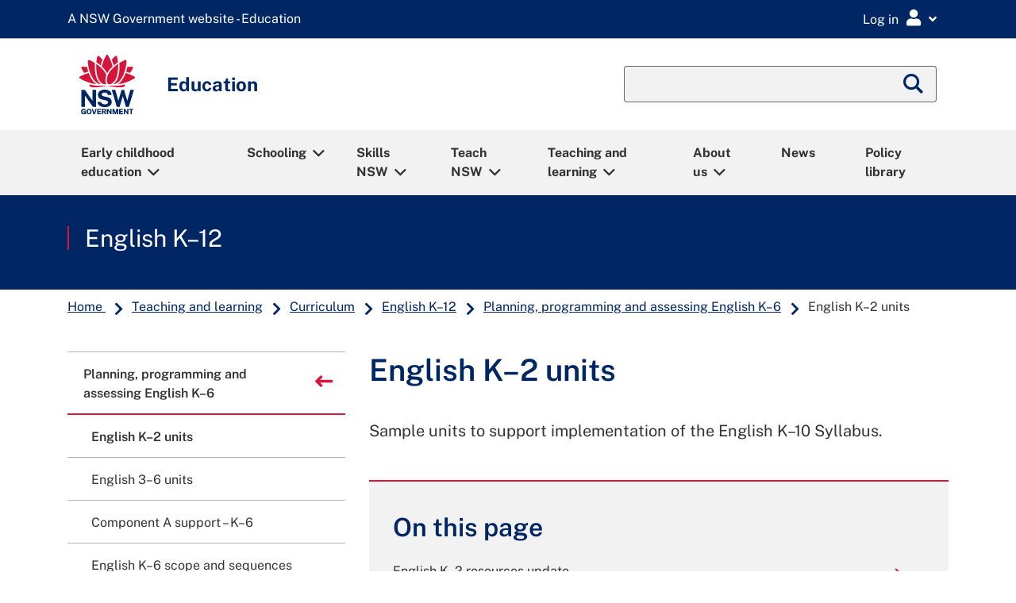

--- FILE ---
content_type: text/html;charset=utf-8
request_url: https://education.nsw.gov.au/teaching-and-learning/curriculum/english/planning-programming-and-assessing-english-k-6/english-k-2-units
body_size: 129523
content:

<!DOCTYPE HTML>
<html lang="en">

<head>
    
  
<script defer="defer" type="text/javascript" src="https://rum.hlx.page/.rum/@adobe/helix-rum-js@%5E2/dist/rum-standalone.js" data-routing="env=prod,tier=publish,ams=NSW Department of Education" integrity="" crossorigin="anonymous" data-enhancer-version="" data-enhancer-hash=""></script>
<script type="text/javascript">
    function getDataLayerCookie() {
        let cookie = {};
        document.cookie.split(';').forEach(function(el) {
            let [key,value] = el.split('=');
            cookie[key.trim()] = value;
        })
        return cookie["doe-dataLayer"];
    }

    window.dataLayer = window.dataLayer || [];
	var data_layer_object = {
        "page": {
            "title"                     : "English K–2 units",
            "path"                      : "/content/main-education/en/home/teaching-and-learning/curriculum/english/planning-programming-and-assessing-english-k-6/english-k-2-units",
            "requestPath"               : "/content/main-education/en/home/teaching-and-learning/curriculum/english/planning-programming-and-assessing-english-k-6/english-k-2-units",
            "referer"                   : document.referrer,
            "template"                  : "/conf/main-education/settings/wcm/templates/standard-page",
            "createdBy"                 : "345bef9bffa11e0945df1e03cfa0fb37",
            "dateCreated"               : "2025-10-24T15:58:28.163+1100",
            "modifiedBy"                : "7b174dbee5149d37fcf06e87efca13f0",
            "dateModified"              : "2025-10-21T14:05:53.264+1100",
            "publishedBy"               : "7b174dbee5149d37fcf06e87efca13f0",
            "datePublished"             : "2025-10-21T14:05:53.264+1100",
            "securePage"                : false,
            "contentExemption"          : false,
            "reviewStatus"              : false,
            "lastReviewedDate"          : "",
            "nextReviewDate"            : "22-04-2026",
            "noBusinessContact"         : false,
            "businessContactEmail"      : "primarycurriculumcorrespondence@det.nsw.edu.au",
            "metadata": {
                "activity"              : "",
                "audience"              : "all-primary-school,classroom-teachers",
                "busUnit"               : "curriculum-and-reform",
                "category"              : "teaching-and-learning",
                "learningArea"          : "english",
                "yearLevel"             : "foundation,year-1,year-2",
                "subJob"                : "",
                "topics"                : "resource,teaching-and-learning,all-primary-school,classroom-teachers,foundation,year-1,year-2,english",
                "pageType"              : "resource",
                "language"              : "en"
            }
        },
        "user": [
            {
                "profile": [
                    {
                        "loggedIn"  : false,
                        "attributes": {
            		        "personID"  : "",
            		    	"userId"    : "",
            		        "userLocation" : "",
            		        "userMUC"   : "",
            		        "userRoles" : "",
            		        "userTitle" : ""
                        }
                    }
                ]
            }
        ],
        "environment": {
            "name"                      : "prod",
            "instanceType"              : "publish",
            "instanceId"                : ""
        },
        "browser": {
        	"userAgent"                 : navigator.userAgent
        }
  	};

    try {
        var doeDataLayer	=	getDataLayerCookie();
        var doeDataLayerObj = 	JSON.parse(atob(doeDataLayer));
        data_layer_object.user[0].profile[0].loggedIn						= 	doeDataLayerObj.loggedIn;
        if (doeDataLayerObj.loggedIn == true) {
            data_layer_object.user[0].profile[0].attributes.personID		= 	doeDataLayerObj.personID;
            data_layer_object.user[0].profile[0].attributes.userId			= 	doeDataLayerObj.userId;
            data_layer_object.user[0].profile[0].attributes.userLocation	= 	doeDataLayerObj.userLocation;
            data_layer_object.user[0].profile[0].attributes.userMUC			= 	doeDataLayerObj.userMUC;
            data_layer_object.user[0].profile[0].attributes.userRoles		= 	doeDataLayerObj.userRoles;
            data_layer_object.user[0].profile[0].attributes.userTitle		= 	doeDataLayerObj.userTitle;
            console.debug ('Set User Profile datalayer attributes');
        }
    } catch (e) {
        console.warn ('Couldnt find datalayer cookie with exception ' + e);
    }

	console.debug ('data_layer_object:' + JSON.stringify(data_layer_object));

	// Push into GTM Data Layer
	window.dataLayer.push(data_layer_object);
	console.debug ('Pushed data layer object into GTM');

</script>


  <!-- Start GTM head script -->
      <!-- GTM Head Script (Prod) -->
    <!-- Google Tag Manager -->
    <script>(function(w,d,s,l,i){w[l]=w[l]||[];w[l].push({'gtm.start':
    new Date().getTime(),event:'gtm.js'});var f=d.getElementsByTagName(s)[0],
    j=d.createElement(s),dl=l!='dataLayer'?'&l='+l:'';j.async=true;j.src=
    'https://www.googletagmanager.com/gtm.js?id='+i+dl;f.parentNode.insertBefore(j,f);
    })(window,document,'script','dataLayer','GTM-5THP3QS');</script>
    <!-- End Google Tag Manager -->

  <!-- End GTM head script -->
  <link rel="apple-touch-icon" sizes="180x180" href="/etc.clientlibs/commons-education/clientlibs/clientlib-base/resources/favicons/apple-touch-icon.png"/>
<link rel="apple-touch-icon" sizes="180x180" href="/etc.clientlibs/commons-education/clientlibs/clientlib-base/resources/favicons/apple-touch-icon-180x180.png"/>
<link rel="apple-touch-icon" sizes="180x180" href="/etc.clientlibs/commons-education/clientlibs/clientlib-base/resources/favicons/apple-touch-icon-180x180-precomposed.png"/>
<link rel="apple-touch-icon" sizes="180x180" href="/etc.clientlibs/commons-education/clientlibs/clientlib-base/resources/favicons/apple-touch-icon-precomposed.png"/>
<link rel="apple-touch-icon" sizes="60x60" href="/etc.clientlibs/commons-education/clientlibs/clientlib-base/resources/favicons/apple-touch-icon-60x60.png"/>
<link rel="apple-touch-icon" sizes="60x60" href="/etc.clientlibs/commons-education/clientlibs/clientlib-base/resources/favicons/apple-touch-icon-60x60-precomposed.png"/>
<link rel="apple-touch-icon" sizes="76x76" href="/etc.clientlibs/commons-education/clientlibs/clientlib-base/resources/favicons/apple-touch-icon-76x76.png"/>
<link rel="apple-touch-icon" sizes="76x76" href="/etc.clientlibs/commons-education/clientlibs/clientlib-base/resources/favicons/apple-touch-icon-76x76-precomposed.png"/>
<link rel="apple-touch-icon" sizes="120x120" href="/etc.clientlibs/commons-education/clientlibs/clientlib-base/resources/favicons/apple-touch-icon-120x120.png"/>
<link rel="apple-touch-icon" sizes="120x120" href="/etc.clientlibs/commons-education/clientlibs/clientlib-base/resources/favicons/apple-touch-icon-120x120-precomposed.png"/>
<link rel="apple-touch-icon" sizes="152x152" href="/etc.clientlibs/commons-education/clientlibs/clientlib-base/resources/favicons/apple-touch-icon-152x152.png"/>
<link rel="apple-touch-icon" sizes="152x152" href="/etc.clientlibs/commons-education/clientlibs/clientlib-base/resources/favicons/apple-touch-icon-152x152-precomposed.png"/>

<link rel="icon" type="image/png" sizes="192x192" href="/etc.clientlibs/commons-education/clientlibs/clientlib-base/resources/favicons/android-chrome-192x192.png"/>
<link rel="icon" type="image/png" sizes="384x384" href="/etc.clientlibs/commons-education/clientlibs/clientlib-base/resources/favicons/android-chrome-384x384.png"/>
<link rel="icon" type="image/png" sizes="512x512" href="/etc.clientlibs/commons-education/clientlibs/clientlib-base/resources/favicons/android-chrome-512x512.png"/>
<link rel="icon" type="image/png" sizes="16x16" href="/etc.clientlibs/commons-education/clientlibs/clientlib-base/resources/favicons/favicon-16x16.png"/>
<link rel="icon" type="image/png" sizes="32x32" href="/etc.clientlibs/commons-education/clientlibs/clientlib-base/resources/favicons/favicon-32x32.png"/>

<link rel="shortcut icon" href="/etc.clientlibs/commons-education/clientlibs/clientlib-base/resources/favicons/favicon.ico" type="image/vnd.microsoft.icon"/>

<link rel="manifest" href="/etc.clientlibs/commons-education/clientlibs/clientlib-base/resources/favicons/site.webmanifest"/>
<link rel="mask-icon" href="/etc.clientlibs/commons-education/clientlibs/clientlib-base/resources/favicons/safari-pinned-tab.svg" color="#666666"/>


  <title>English K–2 units</title>
  <meta charset="UTF-8"/>
  <meta name="robots" content="all"/>
  <meta name="googlebot" content="all"/>
  <meta name="bingbot" content="all"/>
  <meta name="baiduspider" content="all"/>
  <meta http-equiv="X-UA-Compatible" content="IE=11"/>
  <meta http-equiv="Content-Type" content="text/html; charset=utf-8"/>
  
  <meta name="viewport" content="width=device-width, initial-scale=1"/>
  <meta name="msapplication-TileColor" content="#ffffff"/>
  <meta name="theme-color" content="#ffffff"/>
  <meta name="title" content="English K–2 units"/>
  <meta name="description" content="Sample units to support implementation of the English K–2 Syllabus."/>
  <meta name="doe:topic" content="Resource,Teaching and learning,All primary schools,Classroom teachers,Kindergarten,Year 1,Year 2,English"/>
  <meta name="template" content="standard-page"/>
  <meta property="og:locale" content="en_GB"/>
  <meta name="dcterms.publisher" content="NSW Department of Education"/>
  <meta property="og:type" content="website"/>
  
  <meta property="og:title" content="English K–2 units"/>
  <meta name="dcterms.rights" content="Copyright State of New South Wales 2020"/>
  <meta property="og:url" content="https://education.nsw.gov.au/teaching-and-learning/curriculum/english/planning-programming-and-assessing-english-k-6/english-k-2-units.html"/>
  <meta property="og:description" content="Sample units to support implementation of the English K–2 Syllabus."/>
  <meta property="og:image" content="https://education.nsw.gov.au/content/dam/main-education/teaching-and-learning/curriculum/media/images/units-light-blue-no-text.png"/>
  <meta property="og:country_name" content="Australia"/>
  <meta property="og:image:type" content="image/png"/>
  
  <meta property="og:image:width" content="1754"/>
  <meta property="og:image:height" content="1241"/>

  <meta property="og:image:alt" content="decorative"/>
  
  <meta name="dcterms.dateCopyrighted" content="2026"/>
  <meta name="dcterms.audience" content="All primary schools,Classroom teachers"/>
  
  <meta name="doe:content:public" content="true"/>
  <meta name="doe:curriculum:year-level" content="Kindergarten,Year 1,Year 2"/>
  
  
  <meta name="doe:business-unit" content="Curriculum"/>
  <meta name="doe:curriculum:learning-area" content="English"/>

  
  <meta name="twitter:card" content="summary_large_image"/>
  <meta name="twitter:description" content="Sample units to support implementation of the English K–2 Syllabus."/>
  <meta name="twitter:site" content="twitterid"/>
  <meta name="twitter:site:id" content="twitterid"/>
  <meta name="twitter:title" content="English K–2 units"/>
  <meta name="twitter:image" content="https://education.nsw.gov.au/content/dam/main-education/teaching-and-learning/curriculum/media/images/units-light-blue-no-text.png"/>
  <meta name="twitter:url" content="https://twitter.com/nsweducation"/>

  <meta name="dcterms.title" content="English K–2 units"/>
  <meta name="dcterms.description" content="Sample units to support implementation of the English K–2 Syllabus."/>
  <meta name="dcterms.created" content="2025-10-24T15:58:28.163+11:00"/>
  <meta name="dcterms.modified" content="2025-10-21T14:05:53.264+11:00"/>
  <meta name="dcterms.issued" content="2025-10-21T14:05:53.264+11:00"/>
  <meta name="dcterms.publisher" content="NSW Department of Education"/>
  <meta name="dcterms.subject" content="Teaching and learning"/>
  <meta name="dcterms.creator" content="Curriculum"/>

  
  <meta name="doe:content:type" content="Resource"/>










  <meta name="dcterms.available" content="2025-10-21T14:05:53.264+11:00"/>

  <link rel="stylesheet" href="//fonts.googleapis.com/css?family=Public+Sans:400,500,600,700&display=swap"/>


    

    




    
    
<link rel="stylesheet" href="/etc.clientlibs/tailwind-components/clientlibs/clientlib-edu-tw.min.cd2831e99bd86fb883c4d02b9b998725.css" type="text/css">




    
    
    

    

    
    
    
<link rel="stylesheet" href="/etc.clientlibs/commons-education/clientlibs/clientlib-base.min.09be3a5931f9f24c3b13eed156f74a77.css" type="text/css">
<link rel="stylesheet" href="/etc.clientlibs/main-education/clientlibs/clientlib-base.min.5497e69b16e0bc419f76800c659ca9dd.css" type="text/css">



    

    
</head>
  <body class="page basicpage standard education ">
    
    
      



      <!-- Start GTM body script -->
    <!-- GTM Body Script (Prod) -->
    <!-- Google Tag Manager (noscript) -->
    <noscript><iframe src="https://www.googletagmanager.com/ns.html?id=GTM-5THP3QS"
    height="0" width="0" style="display:none;visibility:hidden"></iframe></noscript>
    <!-- End Google Tag Manager (noscript) -->

<!-- End GTM body script -->

<!--googleoff: all-->
<div id="globalheader">
  <div class="gel-skiplink-container" id="top-mobile">
    <div class="gel-skiplink">
      <div class="container">
        <div class="row" style="margin: 0 -15px;">
          <div class="col-12">
            <ul>
              <li><a class="gel-skiplink__link" id="top-desktop" href="#content">Skip to content</a></li>
              <li><a class="gel-skiplink__link" href="#search">Skip to search</a></li>
            </ul>
          </div>
        </div>
      </div>
    </div>
  </div>
</div>
<!--googleon: all-->
<div class="root responsivegrid">


<div class="aem-Grid aem-Grid--12 aem-Grid--default--12 ">
    
    <div class="responsivegrid aem-GridColumn aem-GridColumn--default--12">


<div class="aem-Grid aem-Grid--12 aem-Grid--default--12 ">
    
    <div id="edu-messages-ribbon" class="gel-messages-ribbon aem-GridColumn aem-GridColumn--default--12"><!--googleoff: index-->

	
    <div id="ribbon-maintenance" data-secure-page="false"></div>
	
    <div id="ribbon-alert" data-secure-page="false"></div>

<!--googleon: index-->
</div>
<div id="edu-notice-ribbon" class="gel-messages-notice aem-GridColumn aem-GridColumn--default--12"><!--googleoff: index-->

	
    <div id="ribbon-notice" data-secure-page="false"></div>

<!--googleon: index-->
</div>
<div class="global-header aem-GridColumn aem-GridColumn--default--12">

<!--googleoff: all-->
<div class="gel-global-header-container gel-global-header--alt" role="banner">
    <div class="gel-global-header">
        <div class="container">
            
                <a class="gel-global-header__header" href="/" title="A NSW Government website - Education"><abbr aria-hidden="true">A NSW Government website - Education</abbr></a>
            
            

            <div class="global-header-right-nav">
                <div class="gel_google_translate" id="google_translate_element">
                    <script type="text/javascript">
                        function googleTranslateElementInit() {
                            if (!(/iPhone|iPad|iPod|Android|webOS|BlackBerry|Opera Mini|IEMobile/i.test(navigator.userAgent))) {
                                new google.translate.TranslateElement({
                                    pageLanguage: 'en',
                                    layout: google.translate.TranslateElement.InlineLayout.SIMPLE,
                                    autoDisplay: false
                                }, 'google_translate_element');
                            }
                        }
                    </script>
                    <script type="text/javascript" defer src="//translate.google.com/translate_a/element.js?cb=googleTranslateElementInit"></script>
                </div>
                <div class="global-header-links-right">
                    <div class="gel-global-links dropdown">
                        <button class="gel-global-link-button" id="logindropdownbtn" type="button" data-toggle="dropdown" aria-expanded="false" aria-label="Login Menu"><span class="global-link-button-txt" aria-hidden="false">Log in</span><span class="gel-link-icon gel-visible-small" aria-hidden="true"></span></button>


                          <ul class="gel-global-links-dropdown dropdown-menu dropdown-menu-right" aria-labelledby="logindropdownbtn">
                            <li>
                                <h4>Staff</h4>
                                <ul class="gel-link-list">
                                    <li><span class="gel-link-list-icon" aria-hidden="true"></span><a class="dropdown-item gel-remove-external-link" href="/inside-the-department">Staff portal (Inside the department)</a></li>
                                </ul>
                            </li>
                          
                            <li>
                                <h4>Students</h4>
                                <ul class="gel-link-list">
                                    <li><span class="gel-link-list-icon" aria-hidden="true"></span><a class="dropdown-item gel-remove-external-link" href="http://portal.education.nsw.gov.au/">Student portal</a></li>
                                
                                    <li><span class="gel-link-list-icon" aria-hidden="true"></span><a class="dropdown-item gel-remove-external-link" href="/teaching-and-learning/curriculum/learning-from-home/key-links-for-students">Key links for students</a></li>
                                </ul>
                            </li>
                          
                            <li>
                                <h4>Other users</h4>
                                <ul class="gel-link-list">
                                    <li><span class="gel-link-list-icon" aria-hidden="true"></span><a class="dropdown-item gel-remove-external-link" href="https://portal.education.nsw.gov.au">Extranet</a></li>
                                </ul>
                            </li>
                          
                            <li>
                                <h4>All users</h4>
                                <ul class="gel-link-list">
                                    <li><span class="gel-link-list-icon" aria-hidden="true"></span><a class="dropdown-item gel-remove-external-link" href="https://ssoaddon.education.nsw.gov.au/ssoaddon/forgotpassword">Forgot password</a></li>
                                </ul>
                            </li>
                          </ul>
                    </div>
                </div>
            </div>
        </div>
    </div>
</div>
<!--googleon: all-->

<!-- For adding additional functionality to global header -->
<!--Included from gel-->


    <!--  This header is a feature toggle on home page properties-->
    
        <!--googleoff: all-->
        <script src="https://cdn.jsdelivr.net/npm/svg4everybody@2.1.9/dist/svg4everybody.min.js"></script>
        <link rel="stylesheet" href="https://cdn.jsdelivr.net/npm/@nswdoe/app-icons/essentialColours.css"/>
        <script src="https://cdn.jsdelivr.net/npm/@nswdoe/app-icons/essentialIconsMap.js"></script>
        <!-- load app icons onto the page -->
        <script>
            var ajax = new XMLHttpRequest();
            ajax.onload = function (e) {
                var spriteDiv = document.createElement("div");
                spriteDiv.setAttribute("id", "spriteDiv");
                spriteDiv.setAttribute("style", "height: 1px; position: fixed;");
                spriteDiv.innerHTML = ajax.responseText;
                // sprites must be injected at the end for IE11 >:-(
                document.body.appendChild(spriteDiv);

                // svg polyfill for IE11
                svg4everybody();
            };
            ajax.open("GET", "https://cdn.jsdelivr.net/npm/@nswdoe/app-icons/sprite.svg", true);
            ajax.send();

        </script>
        <div v-cloak class="staff-portal-user-header">
            <staff-portal-user-header inline-template api-endpoint="https://portal.api.education.nsw.gov.au/staff-services">
                <div>
                    <div v-show="isUserProfileCookieExist">
                        <button v-on:click="getNotifications()" id="notificationsModalButton" class='text-center gel-global-links gel-global-link-button' data-toggle="modal" data-target="#notificationsModal" aria-label="Open notifications">
                            <i title="My notifications" class='fa fa-lg fa-bell' aria-hidden="true"></i>
                        </button>
                        <button v-on:click="getEssentials()" id="myEssentialModalButton" class='text-center gel-global-links gel-global-link-button' data-toggle="modal" data-target="#myEssentialsModal" aria-label="Open my essentials">
                            <i title="My essentials" class='fa fa-lg fa-th' aria-hidden="true"></i>
                        </button>
                        <button id="faqModalButton" class='text-center gel-global-links gel-global-link-button' data-toggle="modal" data-target="#faqModal" aria-label="Open help links">
                            <i title="Help links" class='fa fa-lg fa-question-circle' aria-hidden="true"></i>
                        </button>
                        <button id="profileModalButton" class='text-center gel-global-links gel-global-link-button' data-toggle="modal" data-target="#profileModal" aria-label="Open my profile">
                            <i title="My profile" class='fa fa-lg fa-user' aria-hidden="true"></i>
                        </button>
                    </div>


                    <div class="modal modal__staffPortal fade" id="notificationsModal" tabindex="-1" role="dialog" aria-label="Notifications modal" aria-hidden="true">
                        <div class="modal-dialog modal-dialog-slideout modal-md" role="document">
                            <div class="modal-content">
                                <div class="modal-header">
                                    <h2 class="modal-title">Notifications</h2>
                                    <span class="fas fa-bell" aria-hidden="true"></span>
                                    <button type="button" class="close" data-dismiss="modal" aria-label="Close">
                                        <i class="fal fa-lg fa-times-square" aria-hidden="true"></i>
                                    </button>
                                </div>
                                <div class="modal-body">
                                    <loading-spinner v-show="(!notifications || notifications.length === 0) && notificationsLoading"></loading-spinner>
                                    <div class="text-center" v-show="!notificationsLoading && !notifications">
                                        <p v-html="notificationsErrorMsg"></p>
                                    </div>
                                    <div class="text-center" v-show="!notificationsLoading && notifications && notifications.length === 0">
                                        You have no notifications
                                    </div>
                                    <br/>
                                    <div v-if="notifications" v-for="(notification) in notifications" :key="notification.date">

                                        <div class="list-group">
                                            <div class="list-group-item list-group-item-action disabled notice-date">
                                                {{notification.date}}
                                            </div>
                                            <div v-if="item.title" class="mb-2" v-for="(item) in notification.items" :key="item.request_id">
                                                <div class="list-group-item list-group-item-action notice-item">
                                                    <div class="d-flex justify-content-between" style="margin-right:-15px">
                                                        <h3 class="h5 mt-0">{{item.title}}</h3>
                                                        <div class="dropdown gel-remove-external-link">
                                                            <button class="action-menu-toggle" type="button" data-toggle="dropdown" aria-label="Toggle action menu" aria-haspopup="true" aria-expanded="false">
                                                                <i class="fa-lg fas fa-ellipsis-v" aria-hidden="true"></i>
                                                            </button>
                                                            <div class="dropdown-menu dropdown-menu-right" aria-label="Action menu">
                                                                <a v-on:click.prevent="deleteNotification(item.request_id)" href="#" class="dropdown-item" role="button">
                                                                    <span class="fa-fw far fa-trash-alt" aria-hidden="true"></span> Remove this
                                                                    notification
                                                                </a>
                                                            </div>
                                                        </div>
                                                    </div>

                                                    <div>{{item.description}}</div>
                                                    <a target="_self" v-if="item.url" :href="item.url">Learn more
                                                        <span class="sr-only">
                                                            about {{item.title}}
                                                        </span>
                                                        <span v-if="item.isExternalUrl" class="sr-only">External
                                                            link</span>
                                                        <span v-if="item.isExternalUrl" class="gel-external-link"></span>
                                                    </a>
                                                </div>
                                            </div>
                                        </div>
                                    </div>
                                </div>
                            </div>
                        </div>
                    </div>


                    <div class="modal modal__staffPortal fade" id="myEssentialsModal" tabindex="-1" role="dialog" aria-label="My essentials modal" aria-hidden="true">
                        <div class="modal-dialog modal-dialog-slideout modal-md" role="document">
                            <div class="modal-content">
                                <div class="modal-header">
                                    <h5 class="modal-title">My Essentials</h5>
                                    <button type="button" class="close" data-dismiss="modal" aria-label="Close">
                                        <i class="fal fa-lg fa-times-square" aria-hidden="true"></i>
                                    </button>
                                </div>
                                <div class="modal-body">
                                    <br/>
                                    <loading-spinner v-show="(!essentials || essentials.length === 0) && essentialsLoading"></loading-spinner>
                                    <div class="text-center" v-show="!essentialsLoading && !essentials">
                                        <p v-html="essentialsErrorMsg"></p>
                                    </div>
                                    <div class="text-center" v-show="!essentialsLoading && essentials && essentials.length === 0">You
                                        have no essentials
                                    </div>

                                    <div class="row gel-remove-external-link">
                                        <div v-if="essentials" class="col-6 text-center" v-for="(essential) in essentials" :key="essential.id">
                                            <a :href="essential.url" class="d-block" target="_blank">
                                                <staff-portal-essential-item-icon :icon="essential.icon" :color="essential.colour" :title="essential.title">
                                                </staff-portal-essential-item-icon>
                                            </a>
                                        </div>
                                    </div>
                                </div>
                                <br/>
                                <div v-show="essentials">
                                    <a href="https://portal.education.nsw.gov.au/profileCentre/index.html" class="btn gel-button gel-button-primary btn-block"><i class="fas fa-pen"></i>
                                        Edit my essentials</a>
                                </div>
                                <br/>
                            </div>
                        </div>
                    </div>

                    <div class="modal fade" id="faqModal" tabindex="-1" role="dialog" aria-label="Ask for help" aria-hidden="true">
                        <div class="modal-dialog modal-dialog-slideout modal-md" role="document">
                            <div class="modal-content">
                                <div class="modal-header">
                                    <h2 class="modal-title">Ask for help</h2>
                                    <button type="button" class="close" data-dismiss="modal" aria-label="Close">
                                        <i class="fal fa-lg fa-times-square" aria-hidden="true"></i>
                                    </button>
                                </div>
                                <div class="modal-body">

                                    
                                        <div class="mb-5">
                                            <h3 class="h4">EDConnect</h3>
                                            <div class="my-2">
                                                <a href="https://nswdoeesmp1.service-now.com/edconnect">Get help at EDConnect Online</a>
                                            </div>
<div class="my-2">
                                                <a href="/inside-the-department/edconnect/about-us/contact-us.html">Contact EDConnect</a>
                                            </div>

                                        </div>
                                    
                                        <div class="mb-5">
                                            <h3 class="h4">Directory A to Z</h3>
                                            <div class="my-2">
                                                <a href="/inside-the-department/directory-a-z.html">Find a department</a>
                                            </div>

                                        </div>
                                    
                                        <div class="mb-5">
                                            <h3 class="h4">How to guides</h3>
                                            <div class="my-2">
                                                <a href="/technology/how-to-guides/how-to-a-to-z.html">How to A to Z</a>
                                            </div>

                                        </div>
                                    
                                </div>
                            </div>
                        </div>
                    </div>

                    <div class="modal modal__staffPortal fade" id="profileModal" tabindex="-1" role="dialog" aria-label="Profile modal" aria-hidden="true">
                        <div class="modal-dialog modal-dialog-slideout modal-md" role="document">
                            <div class="modal-content">
                                <div class="modal-header" style="border:none">
                                    <button type="button" class="close" data-dismiss="modal" aria-label="Close">
                                        <i class="fal fa-lg fa-times-square" aria-hidden="true"></i>
                                    </button>
                                </div>
                                <div class="modal-body">
                                    <div class="profileInitials">
                                        {{ initials }}
                                    </div>
                                    <div class="h4 mb-5">
                                        {{ firstName }}
                                        {{ lastName }}
                                    </div>

                                    
                                        <div class="h5 mb-2">Links</div>
                                        <hr/>
                                        <span>
                                            <a href="/inside-the-department" x-cq-linkchecker="skip">Staff portal (Inside the department)</a>
                                        </span>
<span>
                                            <a href="https://portal.education.nsw.gov.au/profileCentre/index.html" x-cq-linkchecker="skip">Profile centre</a>
                                        </span>
<span>
                                            <a href="/noticeboard" x-cq-linkchecker="skip">Staff noticeboard</a>
                                        </span>

                                    
                                        <div class="h5 mb-2">Security</div>
                                        <hr/>
                                        <span>
                                            <a href="https://portal.education.nsw.gov.au/profileCentre/profile/changepassword" x-cq-linkchecker="skip">Update my password</a>
                                        </span>
<span>
                                            <a href="https://portal.education.nsw.gov.au/profileCentre/profile/" x-cq-linkchecker="skip">Security settings</a>
                                        </span>
<span>
                                            <a href="https://aka.ms/mysecurityinfo" x-cq-linkchecker="skip">Multi-factor authentication settings</a>
                                        </span>
<span>
                                            <a href="https://education.nsw.gov.au/bin/doe-oauth/2.0?scope=logout" x-cq-linkchecker="skip">Sign out</a>
                                        </span>

                                    
                                        <div class="h5 mb-2">Website editors</div>
                                        <hr/>
                                        <span>
                                            <a href="https://edit.education.nsw.gov.au/editor.html/content/main-education/en/home/teaching-and-learning/curriculum/english/planning-programming-and-assessing-english-k-6/english-k-2-units" x-cq-linkchecker="skip">Edit this page</a>
                                        </span>

                                    

                                    <!-- <div class="h5 mb-2">Links</div>
                                    <hr />
                                    <a href="/content/main-education/en/home/inside-the-department.html">Staff portal (Inside the department)</a>
                                    <a href="https://portal.education.nsw.gov.au/profileCentre/index.html">Profile centre</a>                                    
                                    <div class="h5 mb-2">Security</div>
                                    <hr />
                                    <span id="update-password"></span>
                                    <a href="https://portal.det.nsw.edu.au/group/staff-portal/security">Security settings</a>
                                    <a href="/bin/doe-oauth/2.0?scope=logout">Sign out</a> -->
                                    <script>
                                        var currentPageHostName = window.location.hostname;
                                        if (document.getElementById("update-password"))
                                            document.getElementById("update-password").innerHTML = "\<a href=\"https://portal." + currentPageHostName + "/profileCentre/profile/changepassword\">Update my password<\/a>";
                                    </script>
                                    <br/><br/>
                                </div>
                            </div>
                        </div>
                    </div>

                </div>

            </staff-portal-user-header>
        </div>
        <!--googleon: all-->
    
</div>
<div class="megamenu aem-GridColumn aem-GridColumn--default--12"><div>


<!--googleoff: all-->
<!-- Component -Megamenu code fragment starts here-->
<div class="gel-mobile-siteheader">
   <div class="container gel-remove-external-link">
      <div class="row align-items-center gel-nav-container">
         <div class="gel-mobile-nav-indicator col-3 col-sm-2" aria-label="Megamenu mobile nav">
            <a class="gel-mobile-siteheader-iconbtn" id="menu-open" href="#gel-mnav" role="button" tabindex="0" aria-label="Click to open Megamenu mobile nav"><span class="gel-mobile-siteheader-iconbtn__text">Menu</span></a>
         </div>
         <div class="gel-mobile-siteheader-logo d-flex justify-content-center col-6 col-sm-8">
            <a class="gel-mobile-siteheader-logo__link d-flex justify-content-center" href="/" title="NSW Logo"><img class="gel-mobile-siteheader-logo__image" src="/content/dam/main-education/en/home/nsw-government-logo.svg" alt="NSW Logo"/></a>
         </div>
       <!-- hide searchbar if on DOE search pager -->
         <div class="gel-mobile-search-indicator col-3 col-sm-2" aria-label="Megamenu mobile search">
            <button class="gel-mobile-siteheader-iconbtn collapsed ml-auto" id="mobile-search-button" aria-label="Global search" aria-controls="mobile-search" data-toggle="collapse" data-target="#mobile-search" aria-expanded="false"><span class="gel-mobile-siteheader-iconbtn__text">Search</span><span class="show-on-sr">Global Search</span></button>
         </div>
      
      </div>
      <div class="row align-items-center">
         <div class="gel-mobile-siteheader-name col-12 col-lg-12">
            <div>Education</div>
         </div>
      </div>
    
      <div class="gel-mobile-search gel-mobile-search__toggle-target collapse" id="mobile-search" aria-labelledby="mobile-search-button" aria-expanded="false" aria-controls="mobile-search" data-toggle="collapse">
         <form id="global-search-moblile" action="/search" aria-hidden="false">
            <fieldset>
               <legend class="show-on-sr">Global Search</legend>
               
                  <input type="hidden" name="search_start" value="/content/main-education/en/home/teaching-and-learning/curriculum"/>
              
      
              
                  <input type="hidden" name="referrer" value="/content/main-education/en/home/teaching-and-learning/curriculum/english/planning-programming-and-assessing-english-k-6/english-k-2-units"/>
              
               <div class="gel-searchbox">
                  <div class="form-group mb-0">
                     <div class="input-group">
                        <input class="form-control" id="search-siteheader-mobile" type="text" name="q"/>
                     </div>
                  </div>
               </div>
            </fieldset>
         </form>
         <button class="btn gel-mobile-siteheader-iconbtn collapsed" aria-label="close" aria-controls="mobile-search" data-toggle="collapse" data-target="#mobile-search" aria-expanded="false"><span class="fas fa-times"></span></button>
      </div>
   
   </div>
   <nav class="gel-mobile-nav" id="gel-mnav" role="dialog" aria-labelledby="gel-mobile-nav_header-lead-dialog">
      <span id="gel-mobile-nav_header-lead-dialog" aria-hidden="true">Megamenu mobile nav</span>
      <ul class="gel-mobile-nav_list">
         
            
               <li class="gel-mobile-nav_list-links">
                  <a href="/early-childhood-education">Early childhood education</a>
                  <ul>
                     <li class="hidden-xs gel-mobile-nav_list-links-intro">
                        <p>Information about working in or operating early childhood education services including outside school hours care. Plus, information for parents including how to choose a service and supporting your child for their transition to school.</p>
                     </li>
                     
                        <li class="gel-mobile-nav_list-childless"><a href="/early-childhood-education/about-us">About ECE</a></li>
                     
                        <li class="gel-mobile-nav_list-childless"><a href="/early-childhood-education/coronavirus">COVID-19 (coronavirus)</a></li>
                     
                        <li class="gel-mobile-nav_list-childless"><a href="/early-childhood-education/early-childhood-careers">Early childhood careers</a></li>
                     
                        
                     
                        <li class="gel-mobile-nav_list-childless"><a href="/early-childhood-education/information-for-parents-and-carers">Early childhood parents and carers</a></li>
                     
                        <li class="gel-mobile-nav_list-childless"><a href="/early-childhood-education/ecec-resource-library">ECEC resource library</a></li>
                     
                        <li class="gel-mobile-nav_list-childless"><a href="/early-childhood-education/regulation-and-compliance">NSW Early Learning Commission</a></li>
                     
                        <li class="gel-mobile-nav_list-childless"><a href="/early-childhood-education/leadership">Service leadership</a></li>
                     
                        <li class="gel-mobile-nav_list-childless"><a href="/early-childhood-education/operating-an-early-childhood-education-service">Service providers</a></li>
                     
                        <li class="gel-mobile-nav_list-childless"><a href="/early-childhood-education/engagement-and-insights">Engagement and insights</a></li>
                     
                  </ul>
               </li>
            
            
         
            
               <li class="gel-mobile-nav_list-links">
                  <a href="/schooling">Schooling</a>
                  <ul>
                     <li class="hidden-xs gel-mobile-nav_list-links-intro">
                        <p>Access info for students, parents and carers including: calendars, school operational status, key initiatives, visitor check-in procedures, and translated documents.</p>
                     </li>
                     
                        <li class="gel-mobile-nav_list-childless"><a href="/schooling/calendars">Calendars</a></li>
                     
                        <li class="gel-mobile-nav_list-childless"><a href="/schooling/covid-19">COVID-19</a></li>
                     
                        <li class="gel-mobile-nav_list-childless"><a href="/schooling/non-government-schools">Non-government schools</a></li>
                     
                        <li class="gel-mobile-nav_list-childless"><a href="/schooling/parents-and-carers">Parents and carers</a></li>
                     
                        <li class="gel-mobile-nav_list-childless"><a href="/schooling/school-community">School community</a></li>
                     
                        <li class="gel-mobile-nav_list-childless"><a href="/schooling/school-operational-status">School operational status</a></li>
                     
                        <li class="gel-mobile-nav_list-childless"><a href="/schooling/school-visitor-check-in">School visitor check-in</a></li>
                     
                        <li class="gel-mobile-nav_list-childless"><a href="/schooling/schooling-initiatives">Schooling initiatives</a></li>
                     
                        <li class="gel-mobile-nav_list-childless"><a href="/schooling/students">Students</a></li>
                     
                        <li class="gel-mobile-nav_list-childless"><a href="/schooling/translated-documents">Translated documents</a></li>
                     
                  </ul>
               </li>
            
            
         
            
               <li class="gel-mobile-nav_list-links">
                  <a href="/skills-nsw">Skills NSW</a>
                  <ul>
                     <li class="hidden-xs gel-mobile-nav_list-links-intro">
                        <p>Skills NSW provides the latest programs, news, insights and real world examples to help you explore vocational education and training (VET) options and plan your career with confidence.</p>
                     </li>
                     
                        <li class="gel-mobile-nav_list-childless"><a href="/skills-nsw/search-for-training-courses">Search for training courses</a></li>
                     
                        <li class="gel-mobile-nav_list-childless"><a href="/skills-nsw/students-and-job-seekers">Students and job seekers</a></li>
                     
                        <li class="gel-mobile-nav_list-childless"><a href="/skills-nsw/apprentices-and-trainees">Apprentices and trainees</a></li>
                     
                        <li class="gel-mobile-nav_list-childless"><a href="/skills-nsw/aboriginal-and-torres-strait-islander-peoples">Aboriginal and Torres Strait Islander peoples</a></li>
                     
                        <li class="gel-mobile-nav_list-childless"><a href="/skills-nsw/nsw-training-awards">NSW Training Awards</a></li>
                     
                        <li class="gel-mobile-nav_list-childless"><a href="/skills-nsw/recognise-your-trade-skills">Recognise your trade skills</a></li>
                     
                        <li class="gel-mobile-nav_list-childless"><a href="/skills-nsw/i-am-still-at-school-what-is-available">I am still at school, what is available?</a></li>
                     
                        <li class="gel-mobile-nav_list-childless"><a href="/skills-nsw/nsw-skills-board">NSW Skills Board</a></li>
                     
                        
                     
                  </ul>
               </li>
            
            
         
            
               <li class="gel-mobile-nav_list-links">
                  <a href="/teach-nsw">Teach NSW</a>
                  <ul>
                     <li class="hidden-xs gel-mobile-nav_list-links-intro">
                        <p>The NSW Department of Education is committed to employing the best and brightest teachers who can teach and make a difference in NSW public schools. </p>
                     </li>
                     
                        
                     
                        <li class="gel-mobile-nav_list-childless"><a href="/teach-nsw/explore-teaching">Explore teaching as a career</a></li>
                     
                        <li class="gel-mobile-nav_list-childless"><a href="/teach-nsw/get-paid-to-study">Get paid to study</a></li>
                     
                        <li class="gel-mobile-nav_list-childless"><a href="/teach-nsw/become-a-teacher">Become a teacher</a></li>
                     
                        <li class="gel-mobile-nav_list-childless"><a href="/teach-nsw/find-teaching-jobs">Find teaching jobs</a></li>
                     
                        <li class="gel-mobile-nav_list-childless"><a href="/teach-nsw/enhance-your-career">Enhance your career</a></li>
                     
                        <li class="gel-mobile-nav_list-childless"><a href="/teach-nsw/beginning-teacher-information-hub">Beginning Teacher Information Hub</a></li>
                     
                        <li class="gel-mobile-nav_list-childless"><a href="/teach-nsw/contact-us">Contact us</a></li>
                     
                        <li class="gel-mobile-nav_list-childless"><a href="/teach-nsw/news-and-events">News and events</a></li>
                     
                  </ul>
               </li>
            
            
         
            
               <li class="gel-mobile-nav_list-links">
                  <a href="/teaching-and-learning">Teaching and learning</a>
                  <ul>
                     <li class="hidden-xs gel-mobile-nav_list-links-intro">
                        <p>NSW Department of Education&#39;s information on curriculum taught in NSW schools, Aboriginal education and communities &amp; personalised support.</p>
                     </li>
                     
                        <li class="gel-mobile-nav_list-childless"><a href="/teaching-and-learning/aec">Aboriginal Education and Communities</a></li>
                     
                        <li class="gel-mobile-nav_list-childless"><a href="/teaching-and-learning/animals-in-schools">Animals in Schools</a></li>
                     
                        <li class="gel-mobile-nav_list-childless"><a href="/teaching-and-learning/assessment">Assessment</a></li>
                     
                        <li class="gel-mobile-nav_list-childless"><a href="/teaching-and-learning/curriculum">Curriculum</a></li>
                     
                        <li class="gel-mobile-nav_list-childless"><a href="/teaching-and-learning/education-for-a-changing-world">Education for a Changing World</a></li>
                     
                        <li class="gel-mobile-nav_list-childless"><a href="/teaching-and-learning/high-potential-and-gifted-education">High potential and gifted education</a></li>
                     
                        <li class="gel-mobile-nav_list-childless"><a href="/teaching-and-learning/learning-remotely">Learning remotely</a></li>
                     
                        <li class="gel-mobile-nav_list-childless"><a href="/teaching-and-learning/multicultural-education">Multicultural education</a></li>
                     
                        <li class="gel-mobile-nav_list-childless"><a href="/teaching-and-learning/professional-learning">Professional learning for schools</a></li>
                     
                        <li class="gel-mobile-nav_list-childless"><a href="/teaching-and-learning/regional-rural-and-remote">Regional, rural and remote</a></li>
                     
                        <li class="gel-mobile-nav_list-childless"><a href="/teaching-and-learning/school-leadership-institute">School Leadership Institute</a></li>
                     
                        <li class="gel-mobile-nav_list-childless"><a href="/teaching-and-learning/unique-settings">Unique settings</a></li>
                     
                  </ul>
               </li>
            
            
         
            
               <li class="gel-mobile-nav_list-links">
                  <a href="/about-us">About us</a>
                  <ul>
                     <li class="hidden-xs gel-mobile-nav_list-links-intro">
                        <p>Learn about the NSW education department, who we are and how we operate. Explore our people, accountabilities, jobs, opportunities and much more.</p>
                     </li>
                     
                        <li class="gel-mobile-nav_list-childless"><a href="/about-us/careers-at-education">Careers at Education</a></li>
                     
                        <li class="gel-mobile-nav_list-childless"><a href="/about-us/contact-department">Contact the NSW Department of Education</a></li>
                     
                        <li class="gel-mobile-nav_list-childless"><a href="/about-us/campaigns-and-initiatives">Department campaigns and initiatives</a></li>
                     
                        <li class="gel-mobile-nav_list-childless"><a href="/about-us/education-data-and-research">Education data and research</a></li>
                     
                        <li class="gel-mobile-nav_list-childless"><a href="/about-us/history-of-nsw-government-schools">History of NSW government schools</a></li>
                     
                        <li class="gel-mobile-nav_list-childless"><a href="/about-us/how-we-communicate">How we communicate</a></li>
                     
                        <li class="gel-mobile-nav_list-childless"><a href="/about-us/our-facilities">Our facilities</a></li>
                     
                        <li class="gel-mobile-nav_list-childless"><a href="/about-us/our-people-and-structure">Our people and structure</a></li>
                     
                        <li class="gel-mobile-nav_list-childless"><a href="/about-us/strategies-and-reports">Strategies, reports and plans</a></li>
                     
                        <li class="gel-mobile-nav_list-childless"><a href="/about-us/technology">Technology</a></li>
                     
                        <li class="gel-mobile-nav_list-childless"><a href="/about-us/efsg-home">EFSG Home</a></li>
                     
                  </ul>
               </li>
            
            
         
            
            
               <li class="gel-mobile-nav_list-links"><a href="/news">News</a></li>
            
         
            
            
               <li class="gel-mobile-nav_list-links"><a href="/policy-library">Policy library</a></li>
            
         
      </ul>
   </nav>
</div>
<!-- Component - Megamenu code fragment ends here.uk-grid-->
<!--googleon: all--></div>



<!--googleoff: all-->
<!-- Component -Megamenu code fragment starts here-->
<div class="gel-siteheader">
   <div class="container gel-remove-external-link">
      <div class="container-fluid">
         <div class="row align-items-center">
            <div class="gel-siteheader-logo d-flex align-items-center col-6 col-lg-7">
               <a class="gel-siteheader-logo__link" href="/" title="NSW Logo"><img class="gel-siteheader-logo__image" src="/content/dam/main-education/en/home/nsw-government-logo.svg" alt="NSW Logo"/></a>
               <div class="gel-siteheader-logo__sitename">Education </div>
            </div>
          <!-- hide searchbar if on DOE search page  -->
            <div class="gel-siteheader-search col-6 col-lg-5">
               <form class="gel-search gel-search__toggle-target" id="global-search" action="/search" aria-hidden="false" aria-labelledby="global-search-button">
                  <fieldset>
                     <legend class="show-on-sr">Global Search</legend>
                     
                        <input type="hidden" name="search_start" value="/content/main-education/en/home/teaching-and-learning/curriculum"/>
                    
            
                    
                        <input type="hidden" name="referrer" value="/content/main-education/en/home/teaching-and-learning/curriculum/english/planning-programming-and-assessing-english-k-6/english-k-2-units"/>
                    
                     <div class="gel-searchbox gel-border gel-small">
                        <div class="form-group">
                           <div class="input-group">
                              <input class="form-control" id="search-siteheader" type="text" name="q"/>
                              <div class="input-group-append">
                                 <button class="btn gel-button" aria-label="Submit search"><span class="fas fa-search"></span></button>
                              </div>
                           </div>
                        </div>
                     </div>
                  </fieldset>
               </form>
            </div>
            
         </div>
      </div>
   </div>
</div>
<nav class="gel-meganav navbar navbar-expand-md">
   <div class="container gel-remove-external-link">
      <div class="container-fluid gel-meganav__main-menu">
         <div class="row navbar-header">
            <div class="gel-meganav-menulinks col-12 col-lg-12">
               <div class="collapse navbar-collapse" id="gel-meganav-collapse-1">
                  <ul class="navbar-nav mr-auto">
                     
                        <li class="gel-meganav_dropdown nav-item dropdown dropdown-meganav">
                           <a class="gel-meganav_dropdown-navlink dropdown-toggle nav-link" data-toggle="dropdown" id="dropdownMenuButton1" aria-haspopup="true" aria-expanded="false" href="#">Early childhood education</a>
                           <div class="dropdown-menu meganav gel-meganav_dropdown__subnav" aria-labelledby="dropdownMenuButton1">
                              <h4 class="gel-meganav_dropdown__subnav-title" aria-label="Early childhood education"><a class="gel-meganav_dropdown__subnav-title-link" id="megalink1" href="/early-childhood-education" aria-label="Early childhood education">Early childhood education</a></h4>
                              <div class="gel-meganav_dropdown__subnav-desc">
                                 <p>Information about working in or operating early childhood education services including outside school hours care. Plus, information for parents including how to choose a service and supporting your child for their transition to school.</p>
                              </div>
                              <ul class="list-unstyled card-columns gel-meganav_dropdown__subnav-ul">
                                 
                                    <li class="gel-meganav-mega-link"><a href="/early-childhood-education/about-us"><span class="gel-meganav-mega-link_title">About ECE</span></a></li>
                                 
                                    <li class="gel-meganav-mega-link"><a href="/early-childhood-education/coronavirus"><span class="gel-meganav-mega-link_title">COVID-19 (coronavirus)</span></a></li>
                                 
                                    <li class="gel-meganav-mega-link"><a href="/early-childhood-education/early-childhood-careers"><span class="gel-meganav-mega-link_title">Early childhood careers</span></a></li>
                                 
                                    
                                 
                                    <li class="gel-meganav-mega-link"><a href="/early-childhood-education/information-for-parents-and-carers"><span class="gel-meganav-mega-link_title">Early childhood parents and carers</span></a></li>
                                 
                                    <li class="gel-meganav-mega-link"><a href="/early-childhood-education/ecec-resource-library"><span class="gel-meganav-mega-link_title">ECEC resource library</span></a></li>
                                 
                                    <li class="gel-meganav-mega-link"><a href="/early-childhood-education/regulation-and-compliance"><span class="gel-meganav-mega-link_title">NSW Early Learning Commission</span></a></li>
                                 
                                    <li class="gel-meganav-mega-link"><a href="/early-childhood-education/leadership"><span class="gel-meganav-mega-link_title">Service leadership</span></a></li>
                                 
                                    <li class="gel-meganav-mega-link"><a href="/early-childhood-education/operating-an-early-childhood-education-service"><span class="gel-meganav-mega-link_title">Service providers</span></a></li>
                                 
                                    <li class="gel-meganav-mega-link"><a href="/early-childhood-education/engagement-and-insights"><span class="gel-meganav-mega-link_title">Engagement and insights</span></a></li>
                                 
                              </ul>
                           </div>
                        </li>
                     
                     
                  
                     
                        <li class="gel-meganav_dropdown nav-item dropdown dropdown-meganav">
                           <a class="gel-meganav_dropdown-navlink dropdown-toggle nav-link" data-toggle="dropdown" id="dropdownMenuButton2" aria-haspopup="true" aria-expanded="false" href="#">Schooling</a>
                           <div class="dropdown-menu meganav gel-meganav_dropdown__subnav" aria-labelledby="dropdownMenuButton2">
                              <h4 class="gel-meganav_dropdown__subnav-title" aria-label="Schooling"><a class="gel-meganav_dropdown__subnav-title-link" id="megalink2" href="/schooling" aria-label="Schooling">Schooling</a></h4>
                              <div class="gel-meganav_dropdown__subnav-desc">
                                 <p>Access info for students, parents and carers including: calendars, school operational status, key initiatives, visitor check-in procedures, and translated documents.</p>
                              </div>
                              <ul class="list-unstyled card-columns gel-meganav_dropdown__subnav-ul">
                                 
                                    <li class="gel-meganav-mega-link"><a href="/schooling/calendars"><span class="gel-meganav-mega-link_title">Calendars</span></a></li>
                                 
                                    <li class="gel-meganav-mega-link"><a href="/schooling/covid-19"><span class="gel-meganav-mega-link_title">COVID-19</span></a></li>
                                 
                                    <li class="gel-meganav-mega-link"><a href="/schooling/non-government-schools"><span class="gel-meganav-mega-link_title">Non-government schools</span></a></li>
                                 
                                    <li class="gel-meganav-mega-link"><a href="/schooling/parents-and-carers"><span class="gel-meganav-mega-link_title">Parents and carers</span></a></li>
                                 
                                    <li class="gel-meganav-mega-link"><a href="/schooling/school-community"><span class="gel-meganav-mega-link_title">School community</span></a></li>
                                 
                                    <li class="gel-meganav-mega-link"><a href="/schooling/school-operational-status"><span class="gel-meganav-mega-link_title">School operational status</span></a></li>
                                 
                                    <li class="gel-meganav-mega-link"><a href="/schooling/school-visitor-check-in"><span class="gel-meganav-mega-link_title">School visitor check-in</span></a></li>
                                 
                                    <li class="gel-meganav-mega-link"><a href="/schooling/schooling-initiatives"><span class="gel-meganav-mega-link_title">Schooling initiatives</span></a></li>
                                 
                                    <li class="gel-meganav-mega-link"><a href="/schooling/students"><span class="gel-meganav-mega-link_title">Students</span></a></li>
                                 
                                    <li class="gel-meganav-mega-link"><a href="/schooling/translated-documents"><span class="gel-meganav-mega-link_title">Translated documents</span></a></li>
                                 
                              </ul>
                           </div>
                        </li>
                     
                     
                  
                     
                        <li class="gel-meganav_dropdown nav-item dropdown dropdown-meganav">
                           <a class="gel-meganav_dropdown-navlink dropdown-toggle nav-link" data-toggle="dropdown" id="dropdownMenuButton3" aria-haspopup="true" aria-expanded="false" href="#">Skills NSW</a>
                           <div class="dropdown-menu meganav gel-meganav_dropdown__subnav" aria-labelledby="dropdownMenuButton3">
                              <h4 class="gel-meganav_dropdown__subnav-title" aria-label="Skills NSW"><a class="gel-meganav_dropdown__subnav-title-link" id="megalink3" href="/skills-nsw" aria-label="Skills NSW">Skills NSW</a></h4>
                              <div class="gel-meganav_dropdown__subnav-desc">
                                 <p>Skills NSW provides the latest programs, news, insights and real world examples to help you explore vocational education and training (VET) options and plan your career with confidence.</p>
                              </div>
                              <ul class="list-unstyled card-columns gel-meganav_dropdown__subnav-ul">
                                 
                                    <li class="gel-meganav-mega-link"><a href="/skills-nsw/search-for-training-courses"><span class="gel-meganav-mega-link_title">Search for training courses</span></a></li>
                                 
                                    <li class="gel-meganav-mega-link"><a href="/skills-nsw/students-and-job-seekers"><span class="gel-meganav-mega-link_title">Students and job seekers</span></a></li>
                                 
                                    <li class="gel-meganav-mega-link"><a href="/skills-nsw/apprentices-and-trainees"><span class="gel-meganav-mega-link_title">Apprentices and trainees</span></a></li>
                                 
                                    <li class="gel-meganav-mega-link"><a href="/skills-nsw/aboriginal-and-torres-strait-islander-peoples"><span class="gel-meganav-mega-link_title">Aboriginal and Torres Strait Islander peoples</span></a></li>
                                 
                                    <li class="gel-meganav-mega-link"><a href="/skills-nsw/nsw-training-awards"><span class="gel-meganav-mega-link_title">NSW Training Awards</span></a></li>
                                 
                                    <li class="gel-meganav-mega-link"><a href="/skills-nsw/recognise-your-trade-skills"><span class="gel-meganav-mega-link_title">Recognise your trade skills</span></a></li>
                                 
                                    <li class="gel-meganav-mega-link"><a href="/skills-nsw/i-am-still-at-school-what-is-available"><span class="gel-meganav-mega-link_title">I am still at school, what is available?</span></a></li>
                                 
                                    <li class="gel-meganav-mega-link"><a href="/skills-nsw/nsw-skills-board"><span class="gel-meganav-mega-link_title">NSW Skills Board</span></a></li>
                                 
                                    
                                 
                              </ul>
                           </div>
                        </li>
                     
                     
                  
                     
                        <li class="gel-meganav_dropdown nav-item dropdown dropdown-meganav">
                           <a class="gel-meganav_dropdown-navlink dropdown-toggle nav-link" data-toggle="dropdown" id="dropdownMenuButton4" aria-haspopup="true" aria-expanded="false" href="#">Teach NSW</a>
                           <div class="dropdown-menu meganav gel-meganav_dropdown__subnav" aria-labelledby="dropdownMenuButton4">
                              <h4 class="gel-meganav_dropdown__subnav-title" aria-label="Teach NSW"><a class="gel-meganav_dropdown__subnav-title-link" id="megalink4" href="/teach-nsw" aria-label="Teach NSW">Teach NSW</a></h4>
                              <div class="gel-meganav_dropdown__subnav-desc">
                                 <p>The NSW Department of Education is committed to employing the best and brightest teachers who can teach and make a difference in NSW public schools. </p>
                              </div>
                              <ul class="list-unstyled card-columns gel-meganav_dropdown__subnav-ul">
                                 
                                    
                                 
                                    <li class="gel-meganav-mega-link"><a href="/teach-nsw/explore-teaching"><span class="gel-meganav-mega-link_title">Explore teaching as a career</span></a></li>
                                 
                                    <li class="gel-meganav-mega-link"><a href="/teach-nsw/get-paid-to-study"><span class="gel-meganav-mega-link_title">Get paid to study</span></a></li>
                                 
                                    <li class="gel-meganav-mega-link"><a href="/teach-nsw/become-a-teacher"><span class="gel-meganav-mega-link_title">Become a teacher</span></a></li>
                                 
                                    <li class="gel-meganav-mega-link"><a href="/teach-nsw/find-teaching-jobs"><span class="gel-meganav-mega-link_title">Find teaching jobs</span></a></li>
                                 
                                    <li class="gel-meganav-mega-link"><a href="/teach-nsw/enhance-your-career"><span class="gel-meganav-mega-link_title">Enhance your career</span></a></li>
                                 
                                    <li class="gel-meganav-mega-link"><a href="/teach-nsw/beginning-teacher-information-hub"><span class="gel-meganav-mega-link_title">Beginning Teacher Information Hub</span></a></li>
                                 
                                    <li class="gel-meganav-mega-link"><a href="/teach-nsw/contact-us"><span class="gel-meganav-mega-link_title">Contact us</span></a></li>
                                 
                                    <li class="gel-meganav-mega-link"><a href="/teach-nsw/news-and-events"><span class="gel-meganav-mega-link_title">News and events</span></a></li>
                                 
                              </ul>
                           </div>
                        </li>
                     
                     
                  
                     
                        <li class="gel-meganav_dropdown nav-item dropdown dropdown-meganav">
                           <a class="gel-meganav_dropdown-navlink dropdown-toggle nav-link" data-toggle="dropdown" id="dropdownMenuButton5" aria-haspopup="true" aria-expanded="false" href="#">Teaching and learning</a>
                           <div class="dropdown-menu meganav gel-meganav_dropdown__subnav" aria-labelledby="dropdownMenuButton5">
                              <h4 class="gel-meganav_dropdown__subnav-title" aria-label="Teaching and learning"><a class="gel-meganav_dropdown__subnav-title-link" id="megalink5" href="/teaching-and-learning" aria-label="Teaching and learning">Teaching and learning</a></h4>
                              <div class="gel-meganav_dropdown__subnav-desc">
                                 <p>NSW Department of Education&#39;s information on curriculum taught in NSW schools, Aboriginal education and communities &amp; personalised support.</p>
                              </div>
                              <ul class="list-unstyled card-columns gel-meganav_dropdown__subnav-ul">
                                 
                                    <li class="gel-meganav-mega-link"><a href="/teaching-and-learning/aec"><span class="gel-meganav-mega-link_title">Aboriginal Education and Communities</span></a></li>
                                 
                                    <li class="gel-meganav-mega-link"><a href="/teaching-and-learning/animals-in-schools"><span class="gel-meganav-mega-link_title">Animals in Schools</span></a></li>
                                 
                                    <li class="gel-meganav-mega-link"><a href="/teaching-and-learning/assessment"><span class="gel-meganav-mega-link_title">Assessment</span></a></li>
                                 
                                    <li class="gel-meganav-mega-link"><a href="/teaching-and-learning/curriculum"><span class="gel-meganav-mega-link_title">Curriculum</span></a></li>
                                 
                                    <li class="gel-meganav-mega-link"><a href="/teaching-and-learning/education-for-a-changing-world"><span class="gel-meganav-mega-link_title">Education for a Changing World</span></a></li>
                                 
                                    <li class="gel-meganav-mega-link"><a href="/teaching-and-learning/high-potential-and-gifted-education"><span class="gel-meganav-mega-link_title">High potential and gifted education</span></a></li>
                                 
                                    <li class="gel-meganav-mega-link"><a href="/teaching-and-learning/learning-remotely"><span class="gel-meganav-mega-link_title">Learning remotely</span></a></li>
                                 
                                    <li class="gel-meganav-mega-link"><a href="/teaching-and-learning/multicultural-education"><span class="gel-meganav-mega-link_title">Multicultural education</span></a></li>
                                 
                                    <li class="gel-meganav-mega-link"><a href="/teaching-and-learning/professional-learning"><span class="gel-meganav-mega-link_title">Professional learning for schools</span></a></li>
                                 
                                    <li class="gel-meganav-mega-link"><a href="/teaching-and-learning/regional-rural-and-remote"><span class="gel-meganav-mega-link_title">Regional, rural and remote</span></a></li>
                                 
                                    <li class="gel-meganav-mega-link"><a href="/teaching-and-learning/school-leadership-institute"><span class="gel-meganav-mega-link_title">School Leadership Institute</span></a></li>
                                 
                                    <li class="gel-meganav-mega-link"><a href="/teaching-and-learning/unique-settings"><span class="gel-meganav-mega-link_title">Unique settings</span></a></li>
                                 
                              </ul>
                           </div>
                        </li>
                     
                     
                  
                     
                        <li class="gel-meganav_dropdown nav-item dropdown dropdown-meganav">
                           <a class="gel-meganav_dropdown-navlink dropdown-toggle nav-link" data-toggle="dropdown" id="dropdownMenuButton6" aria-haspopup="true" aria-expanded="false" href="#">About us</a>
                           <div class="dropdown-menu meganav gel-meganav_dropdown__subnav" aria-labelledby="dropdownMenuButton6">
                              <h4 class="gel-meganav_dropdown__subnav-title" aria-label="About us"><a class="gel-meganav_dropdown__subnav-title-link" id="megalink6" href="/about-us" aria-label="About us">About us</a></h4>
                              <div class="gel-meganav_dropdown__subnav-desc">
                                 <p>Learn about the NSW education department, who we are and how we operate. Explore our people, accountabilities, jobs, opportunities and much more.</p>
                              </div>
                              <ul class="list-unstyled card-columns gel-meganav_dropdown__subnav-ul">
                                 
                                    <li class="gel-meganav-mega-link"><a href="/about-us/careers-at-education"><span class="gel-meganav-mega-link_title">Careers at Education</span></a></li>
                                 
                                    <li class="gel-meganav-mega-link"><a href="/about-us/contact-department"><span class="gel-meganav-mega-link_title">Contact the NSW Department of Education</span></a></li>
                                 
                                    <li class="gel-meganav-mega-link"><a href="/about-us/campaigns-and-initiatives"><span class="gel-meganav-mega-link_title">Department campaigns and initiatives</span></a></li>
                                 
                                    <li class="gel-meganav-mega-link"><a href="/about-us/education-data-and-research"><span class="gel-meganav-mega-link_title">Education data and research</span></a></li>
                                 
                                    <li class="gel-meganav-mega-link"><a href="/about-us/history-of-nsw-government-schools"><span class="gel-meganav-mega-link_title">History of NSW government schools</span></a></li>
                                 
                                    <li class="gel-meganav-mega-link"><a href="/about-us/how-we-communicate"><span class="gel-meganav-mega-link_title">How we communicate</span></a></li>
                                 
                                    <li class="gel-meganav-mega-link"><a href="/about-us/our-facilities"><span class="gel-meganav-mega-link_title">Our facilities</span></a></li>
                                 
                                    <li class="gel-meganav-mega-link"><a href="/about-us/our-people-and-structure"><span class="gel-meganav-mega-link_title">Our people and structure</span></a></li>
                                 
                                    <li class="gel-meganav-mega-link"><a href="/about-us/strategies-and-reports"><span class="gel-meganav-mega-link_title">Strategies, reports and plans</span></a></li>
                                 
                                    <li class="gel-meganav-mega-link"><a href="/about-us/technology"><span class="gel-meganav-mega-link_title">Technology</span></a></li>
                                 
                                    <li class="gel-meganav-mega-link"><a href="/about-us/efsg-home"><span class="gel-meganav-mega-link_title">EFSG Home</span></a></li>
                                 
                              </ul>
                           </div>
                        </li>
                     
                     
                  
                     
                     
                        <li class="gel-meganav_dropdown dropdown dropdown-meganav"><a class="nav-link" href="/news">News</a></li>
                     
                  
                     
                     
                        <li class="gel-meganav_dropdown dropdown dropdown-meganav"><a class="nav-link" href="/policy-library">Policy library</a></li>
                     
                  </ul>
               </div>
            </div>
         </div>
      </div>
   </div>
</nav>
<!-- Component - Megamenu code fragment ends here.uk-grid-->
<!--googleon: all--></div>
<div class="sectionheader aem-GridColumn aem-GridColumn--default--12">
<!--googleoff: all-->
<div class="gel-section-header">
    <div class="container">
        <div class="row">
            <div class="col-12 gel-header-container">
                <h1 class="gel-section-header__logo"><a href="/teaching-and-learning/curriculum/english">English K–12</a>
                    

                </h1>
            </div>
        </div>
    </div>
</div>
<!--googleon: all--></div>
<div class="breadcrumb aem-GridColumn aem-GridColumn--default--12">
<!--googleoff: index--> 
<div class="container">
	<nav class="gel-breadcrumbs " aria-label="breadcrumb">
		<div class="gel-breadcrumbs-visibility d-lg-none d-xl-none"><a class="gel-breadcrumbs__link" title="Go back to parent page" href="/teaching-and-learning/curriculum/english/planning-programming-and-assessing-english-k-6">
				<ol class="gel-breadcrumbs__list gel-breadcrumbs__list--mobile breadcrumb">
					<li class="gel-breadcrumbs__item breadcrumb-item">
						<a class="gel-breadcrumbs__item-link" href="/teaching-and-learning/curriculum/english/planning-programming-and-assessing-english-k-6">Planning, programming and  assessing English K–6</a>
					</li>
					<li class="gel-breadcrumbs__item breadcrumb-item active" aria-current="page">
						<span class="gel-breadcrumbs__item-active">English K–2 units</span>
					</li>
				</ol>
		</div>
		<div class="gel-breadcrumbs-visibility d-none d-lg-block">
			<ol class="gel-breadcrumbs__list breadcrumb">
				<li class="gel-breadcrumbs__item gel-breadcrumbs__item-home breadcrumb-item">
					<a class="gel-breadcrumbs__item-link" href="/" title="Go to NSW Department of Education homepage">
						<span>Home</span>
					</a>
				</li>
				
					<li class="gel-breadcrumbs__item breadcrumb-item">
						<a class="gel-breadcrumbs__item-link" href="/teaching-and-learning">Teaching and learning</a>
					</li>
				
					<li class="gel-breadcrumbs__item breadcrumb-item">
						<a class="gel-breadcrumbs__item-link" href="/teaching-and-learning/curriculum">Curriculum</a>
					</li>
				
					<li class="gel-breadcrumbs__item breadcrumb-item">
						<a class="gel-breadcrumbs__item-link" href="/teaching-and-learning/curriculum/english">English K–12</a>
					</li>
				
					<li class="gel-breadcrumbs__item breadcrumb-item">
						<a class="gel-breadcrumbs__item-link" href="/teaching-and-learning/curriculum/english/planning-programming-and-assessing-english-k-6">Planning, programming and  assessing English K–6</a>
					</li>
				
				<li class="gel-breadcrumbs__item breadcrumb-item active" aria-current="page">
					<span class="gel-breadcrumbs__item-active">English K–2 units</span></li>
			</ol>
		</div>
	</nav>
</div>
<!--googleon: index--></div>

    
</div>
</div>
<div class="responsivegrid aem-GridColumn aem-GridColumn--default--12">


<div class="aem-Grid aem-Grid--12 aem-Grid--default--12 ">
    
    <div class="columncontrol responsivegrid aem-GridColumn aem-GridColumn--default--12">

    
        <span id="content" tabindex="-1"></span>
        

        
            <main class="container gel-main mm-page mm-slideout" id="mm-0">
                <div class="row">
                    <div class="col-md-8 order-md-2" data-gel-anchor-box="">
                        


<div class="aem-Grid aem-Grid--12 aem-Grid--default--12 ">
    
    <div class="page-title aem-GridColumn aem-GridColumn--default--12">

<h1>English K–2 units</h1></div>
<div class="responsivegrid aem-GridColumn aem-GridColumn--default--12">


<div class="aem-Grid aem-Grid--12 aem-Grid--default--12 ">
    
    <div class="text gel-lead aem-GridColumn aem-GridColumn--default--12"><div id="text-9b1e201ff1" class="cmp-text">
    <p>Sample units to support implementation of the English K–10 Syllabus.</p>
</div>

    

</div>
<div class="text gel-call-out-box aem-GridColumn aem-GridColumn--default--12"><div id="text-37c958446e" class="cmp-text">
    <h2>English K–2 resources update</h2>
<p>The NSW Department of Education is revising and updating curriculum implementation resources for NSW syllabuses, including sample units, to align with system-wide priorities such as the <a href="https://education.nsw.gov.au/teaching-and-learning/curriculum/explicit-teaching">Explicit teaching in NSW Public Schools statement</a> and <a href="https://education.nsw.gov.au/about-us/strategies-and-reports/plan-for-nsw-public-education">Our Plan for NSW Public Education</a>.</p>
<p>As part of this work, the English K–2 sample units are no longer available on the public website. No immediate action is required for NSW public schools or staff.</p>
<p><strong>Access for NSW public schools</strong></p>
<p>All English K–2 resources remain available to NSW public school staff on Inside the Department: <a href="/inside-the-department/teaching-and-learning/curriculum/english-k-6-units/english-k-2-units-terms">English K–2 units (staff only)</a> (staff login is required).</p>
<p><strong>Using existing resources</strong></p>
<p>NSW public school teachers and staff may continue to adapt and use existing English K–2 sample units as part of their programs, applying professional judgement and local school decisions in line with syllabus requirements and student needs.</p>
</div>

    

</div>
<div class="text aem-GridColumn aem-GridColumn--default--12"><div id="text-a8022aca80" class="cmp-text">
    <h2>Unit features</h2><p>Sample units are optional resources forming part of the <a href="/teaching-and-learning/curriculum/english/planning-programming-and-assessing-english-k-6">Kindergarten to Year 6 support package for primary teachers</a>. These units are designed for teachers of K–2 students and represent ‘one way’ of designing teaching and learning experiences.</p><p>The <a href="https://curriculum.nsw.edu.au/learning-areas/english/english-k-10-2022">English K–10 Syllabus</a> affords a refreshed approach to English units. Sample units include value-added features that support this approach.</p>
</div>

    

</div>
<div class="text gel-call-out-box--lite aem-GridColumn aem-GridColumn--default--12"><div id="text-6e75856623" class="cmp-text">
    <h4>Timeframe for use</h4>
<p>Each unit is 2 weeks in duration, aligned to <a href="/teaching-and-learning/curriculum/english/planning-programming-and-assessing-english-k-6/english-k-6-scope-and-sequences">department scope and sequences</a>.</p>
<h4><strong>Sample units</strong></h4>
<ul>
 <li>are structured around 2 ‘components’ that support cumulative, explicit and systematic teaching
  <ul>
   <li><a href="/teaching-and-learning/curriculum/english/planning-programming-and-assessing-english-k-6/english-k-6-component-a">component A</a> (foundational literacy skills)</li>
   <li>component B (conceptual understandings of subject English)</li>
  </ul></li>
 <li>exemplify the importance of learning about and enjoying literature through the study of quality texts</li>
 <li>include suggested ‘mentor’ and ‘supporting’ texts that meet NESA’s text requirements for English K–2</li>
 <li>link to a <a href="/teaching-and-learning/curriculum/english/planning-programming-and-assessing-english-k-6/other-english-k-6-resources">Grapheme-phoneme correspondences (GPC) instructional sequence</a> and <a href="/teaching-and-learning/curriculum/literacy-and-numeracy/teaching-and-learning-resources/literacy/lesson-advice-guides">Lesson advice guides</a> that provide additional guidance on best practice teaching of foundational skills</li>
 <li>support teachers to identify, plan for and teach ‘connected content’ in ways that reflect the latest research</li>
 <li>include resources and suggestions for assessment and differentiation</li>
 <li>address all syllabus outcomes and content for Early Stage 1 and Stage 1.</li>
 <li>Comply with curriculum policy and registration requirements</li>
 <li>are 2 weeks in duration and align with departmental <a href="/teaching-and-learning/curriculum/english/planning-programming-and-assessing-english-k-6/english-k-6-scope-and-sequences">scope and sequences</a></li>
 <li>comply with curriculum policy and registration requirements</li>
 <li>are inclusive of people with vision impairment and comply with <a href="https://www.w3.org/TR/WCAG20/">legislative requirements for accessibility</a>.</li>
</ul>
</div>

    

</div>
<div class="text aem-GridColumn aem-GridColumn--default--12"><div id="text-d3a6a9258b" class="cmp-text">
    <p>Before engaging with sample units, it is imperative to develop a deep understanding of the <a href="https://curriculum.nsw.edu.au/learning-areas/english/english-k-10-2022">English K–10 Syllabus</a> and the underpinning evidence base.</p>
</div>

    

</div>
<div class="showhide-v2 aem-GridColumn aem-GridColumn--default--12">




  <div class="gel-show-hide">
    <div class="card">
      <div class="card-header">
        <h3 class="gel-show-hide_title">
          <a class="gel-show-hide_link collapsed" data-toggle="collapse" href="#showhide50632973" aria-expanded="false" aria-controls="showhide50632973"><i class="vertical"></i>
            <span>Professional learning and resources</span>
            
          </a>
        </h3>
      </div>
      <div class="gel-show-hide__content collapse" id="showhide50632973">
        <div class="card-body">
          <div>


<div class="aem-Grid aem-Grid--12 aem-Grid--default--12 ">
    
    <div class="text aem-GridColumn aem-GridColumn--default--12"><div id="text-ef5e276310" class="cmp-text">
    <p>Professional learning courses and resources that support the teaching of these units.</p>
<p><strong>Professional learning</strong></p>
<ul>
 <li><a href="https://myplsso.education.nsw.gov.au/mylearning/catalogue/details/4f7ce46c-5b3c-ec11-948f-0003ff14e8c2">English K–2 – NR32968 (staff only)</a> (elective professional development) – department microlearning course</li>
 <li>Introduction to English K–10 Syllabus (NESA) – all NSW teachers have access to the course by logging into <a href="https://lms.nesa.nsw.edu.au/">NESA Online Learning</a>.</li>
</ul>
<p><strong>Resources</strong></p>
<p><a href="/teaching-and-learning/curriculum/english/planning-programming-and-assessing-english-k-6/phonic-knowledge/explicit-phonics-instruction-illustration-of-practice">Explicit phonics instruction – Illustration of practice</a></p>
</div>

    

</div>

    
</div>
</div>
        </div>
      </div>
    </div>
  </div>


</div>
<div class="text aem-GridColumn aem-GridColumn--default--12"><div id="text-86f53ae05f" class="cmp-text">
    <h2>How to use sample units</h2>
</div>

    

</div>
<div class="showhide-v2 aem-GridColumn aem-GridColumn--default--12">




  <div class="gel-show-hide">
    <div class="card">
      <div class="card-header">
        <h3 class="gel-show-hide_title">
          <a class="gel-show-hide_link collapsed" data-toggle="collapse" href="#showhide57428863" aria-expanded="false" aria-controls="showhide57428863"><i class="vertical"></i>
            <span>What are sample units?</span>
            
          </a>
        </h3>
      </div>
      <div class="gel-show-hide__content collapse" id="showhide57428863">
        <div class="card-body">
          <div>


<div class="aem-Grid aem-Grid--12 aem-Grid--default--12 ">
    
    <div class="text aem-GridColumn aem-GridColumn--default--12"><div id="text-603dbfcfc6" class="cmp-text">
    <p>Sample units are optional resources to support classroom teachers in designing high-quality teaching and learning experiences for students.<br /></p><p>Like any resource, sample units must be reviewed for suitability prior to use. They are designed to be adopted and adapted for your school context and student learning needs. Teachers should exercise professional judgement when making these decisions.</p>
</div>

    

</div>
<div class="text gel-call-out-box aem-GridColumn aem-GridColumn--default--12"><div id="text-7504cd3d8c" class="cmp-text">
    <h4>Note</h4><p>Where staff cannot adapt or modify sample units, consider use of alternatives that:</p><ul><li>have a strong evidence base</li><li>are better matched to local-level curriculum requirements</li><li>are more effective in meeting student needs.</li></ul>
</div>

    

</div>

    
</div>
</div>
        </div>
      </div>
    </div>
  </div>


</div>
<div class="showhide-v2 aem-GridColumn aem-GridColumn--default--12">




  <div class="gel-show-hide">
    <div class="card">
      <div class="card-header">
        <h3 class="gel-show-hide_title">
          <a class="gel-show-hide_link collapsed" data-toggle="collapse" href="#showhide46363148" aria-expanded="false" aria-controls="showhide46363148"><i class="vertical"></i>
            <span>Navigating a unit</span>
            
          </a>
        </h3>
      </div>
      <div class="gel-show-hide__content collapse" id="showhide46363148">
        <div class="card-body">
          <div>


<div class="aem-Grid aem-Grid--12 aem-Grid--default--12 ">
    
    <div class="text aem-GridColumn aem-GridColumn--default--12"><div id="text-25bffa178b" class="cmp-text">
    <p>All units are best viewed digitally as opposed to printed hard copies.</p>
</div>

    

</div>
<div class="text aem-GridColumn aem-GridColumn--default--12"><div id="text-57c8cd0f1b" class="cmp-text">
    <p>To move through sections of a unit, open the unit and view the navigation pane (Ctrl+F or selecting View &gt; Navigation Pane). In the navigation pane, select the Headings tab.<br /></p><p>To go to a heading in a sample unit, select that heading in the navigation pane. This allows teachers to view headings without scrolling.</p>
</div>

    

</div>

    
</div>
</div>
        </div>
      </div>
    </div>
  </div>


</div>
<div class="showhide-v2 aem-GridColumn aem-GridColumn--default--12">




  <div class="gel-show-hide">
    <div class="card">
      <div class="card-header">
        <h3 class="gel-show-hide_title">
          <a class="gel-show-hide_link collapsed" data-toggle="collapse" href="#showhide55130725" aria-expanded="false" aria-controls="showhide55130725"><i class="vertical"></i>
            <span>Structure of a sample unit</span>
            
          </a>
        </h3>
      </div>
      <div class="gel-show-hide__content collapse" id="showhide55130725">
        <div class="card-body">
          <div>


<div class="aem-Grid aem-Grid--12 aem-Grid--default--12 ">
    
    <div class="text aem-GridColumn aem-GridColumn--default--12"><div id="text-9faf6b5c6c" class="cmp-text">
    <p>Each sample unit has been designed using the following structure:<br /></p>
<ul>
 <li><strong>Title</strong> – indicates key learning area, stage of learning and unit number.</li>
 <li><strong>Contents</strong> – key reference page to support navigation.</li>
 <li><strong>Unit overview and instructions for use </strong>– outlines suggested duration, explicit teaching focus areas and the preparation required to teach each component of the unit.</li>
 <li><strong>Teacher notes</strong> – provides additional information to support the teaching of the unit, including definitions, descriptions, additional resources and ideas for integration with other key learning areas.</li>
 <li><strong>Outcomes and content – Component A </strong>– details syllabus focus areas, outcomes and content points to be addressed in the Component A teaching and learning sequence and links to National Literacy Learning Progression (Version 3) where relevant.</li>
 <li><strong>Outcomes and content – Component B –</strong> details syllabus focus areas, outcomes and content points that are addressed in the Component B teaching and learning sequence and links to National Literacy Learning Progression (Version 3) where relevant.</li>
 <li><strong>Week 1: Component A teaching and learning </strong>– provides a scaffold for planning and documenting Week 1 Component A teaching and learning. Links to teaching advice documents and sample teaching and learning sequences are included.</li>
 <li><strong>Week 1: Component B teaching and learning</strong> – includes an example learning intention and success criteria, the required resources and a suggested teaching and learning sequence for lessons 1-5. Differentiation ideas, assessment suggestions and additional notes are also included.</li>
 <li><strong>Week 2: Component A teaching and learning </strong>– provides a scaffold for planning and documenting Week 2 Component A teaching and learning. Links to teaching advice documents and sample teaching and learning sequences are included.</li>
 <li><strong>Week 2: Component B teaching and learning </strong>– includes an example learning intention and success criteria, the required resources and suggested teaching and learning sequence for lessons 6-10. Differentiation ideas, assessment suggestions and additional notes are also included.<strong></strong></li>
 <li><strong>Resources </strong>– printable resources to support teaching and learning, including teacher reference material and student activities.</li>
 <li><strong>References</strong> – provide links to third-party material, websites and further reading.</li>
</ul>
</div>

    

</div>

    
</div>
</div>
        </div>
      </div>
    </div>
  </div>


</div>
<div class="showhide-v2 aem-GridColumn aem-GridColumn--default--12">




  <div class="gel-show-hide">
    <div class="card">
      <div class="card-header">
        <h3 class="gel-show-hide_title">
          <a class="gel-show-hide_link collapsed" data-toggle="collapse" href="#showhide35669653" aria-expanded="false" aria-controls="showhide35669653"><i class="vertical"></i>
            <span>Planning for every student</span>
            
          </a>
        </h3>
      </div>
      <div class="gel-show-hide__content collapse" id="showhide35669653">
        <div class="card-body">
          <div>


<div class="aem-Grid aem-Grid--12 aem-Grid--default--12 ">
    
    <div class="text aem-GridColumn aem-GridColumn--default--12"><div id="text-59fbe7adaf" class="cmp-text">
    <p>Sample units are provided as a starting point for teachers to contextualise learning for their students. Implementation of inclusive practices in planning, programming and assessing supports learning for the full range of students and ensure all students can access and engage with the units.</p><p>In NSW classrooms there is a diverse range of students including:</p><ul><li>Aboriginal and/or Torres Strait Islander students</li><li>students learning English as an additional language or dialect, including Aboriginal English speakers</li><li>high potential and gifted students</li><li>students with disability.</li></ul><p>Some students may identify with more than one of these groups, or possibly all of them.</p><p><a href="/teaching-and-learning/curriculum/planning-programming-and-assessing-k-12/advice-on-curriculum-planning-for-every-student-k-12">Advice for teachers on curriculum planning for every student in every classroom</a>.<u></u></p>
</div>

    

</div>
<div class="text aem-GridColumn aem-GridColumn--default--12"><div id="text-fd9cc7dec8" class="cmp-text">
    <p>Teachers are also encouraged to enrol in ‘<a href="https://myplsso.education.nsw.gov.au/mylearning/catalogue/details/95110cf8-aa81-ed11-ade7-0003fffeadf8">Curriculum planning for every student in every classroom (staff only)</a>’, available in MyPL, to explore curriculum planning strategies and resources to optimise learning for every student.</p>
</div>

    

</div>

    
</div>
</div>
        </div>
      </div>
    </div>
  </div>


</div>
<div class="showhide-v2 aem-GridColumn aem-GridColumn--default--12">




  <div class="gel-show-hide">
    <div class="card">
      <div class="card-header">
        <h3 class="gel-show-hide_title">
          <a class="gel-show-hide_link collapsed" data-toggle="collapse" href="#showhide78980864" aria-expanded="false" aria-controls="showhide78980864"><i class="vertical"></i>
            <span>Annotating a sample unit</span>
            
          </a>
        </h3>
      </div>
      <div class="gel-show-hide__content collapse" id="showhide78980864">
        <div class="card-body">
          <div>


<div class="aem-Grid aem-Grid--12 aem-Grid--default--12 ">
    
    <div class="text aem-GridColumn aem-GridColumn--default--12"><div id="text-4de2a82df5" class="cmp-text">
    <p>Use comments to annotate a unit, including to show evidence of strategies to optimise learning for specific groups of students, or individual students. This could include strategies to enhance teaching and learning, such as differentiation or personalised adjustments.</p><p>To learn how to share comments read <a href="https://support.microsoft.com/en-us/office/share-and-collaborate-with-word-for-the-web-6576e645-fd66-4a9a-9472-0e5ad4605a1b">Share and collaborate with Word for the web</a>. Staff can reply to a comment, adding further detail about the level, type and effectiveness of support provided to a student or group of students.</p>
</div>

    

</div>

    
</div>
</div>
        </div>
      </div>
    </div>
  </div>


</div>
<div class="text aem-GridColumn aem-GridColumn--default--12"><div id="text-d62cd914e4" class="cmp-text">
    <h4>Suggested mentor and supporting texts</h4><p>A mentor text is a text that is studied as an example to show how specific textual features are crafted. The text provides students with a model to emulate when crafting their own text (NESA, 2021). Supporting texts provide further opportunities to extend and deepen learning.</p><p>Mentor and supporting text lists have been developed to help teachers prepare for teaching and learning activities in sample units. These documents detail the mentor and supporting texts studied in units for Early Stage 1, Stage 1 and K–2 multi-age. Links to digital texts are included in the units but are not included in these lists.</p><h5>Text selection</h5><p>Where staff cannot source a suggested text, select alternatives that:</p><ul><li>address the identified outcomes and content</li><li>align to the same mentor or supporting textual concept.</li></ul><p>Resources to help teachers choose alternatives that support teaching and learning:</p><ul><li><a href="/content/dam/main-education/teaching-and-learning/curriculum/key-learning-areas/english/media/documents/english-es1-literature-recommendations.docx">Quality literature recommendations Early Stage 1 (DOCX 7.5 MB)</a></li><li><a href="/content/dam/main-education/teaching-and-learning/curriculum/key-learning-areas/english/media/documents/english-s1-literature-recommendations.docx">Quality literature recommendations Stage 1 (DOCX 9.6 MB)</a></li><li><a href="/teaching-and-learning/curriculum/english/planning-programming-and-assessing-english-k-6/selecting-quality-texts">Selecting quality texts</a></li></ul><h5>Mentor and supporting texts</h5><p>The following documents detail the mentor and supporting texts studied for Early Stage 1, the first and second year of Stage 1, and K–2 multi-age A and B years.</p><ul><li><a href="/content/dam/main-education/inside-the-department/teaching-and-learning/curriculum/english/media/documents/english-k-2-term-1-mentor-and-supporting-texts.docx">Term 1 mentor and supporting texts (DOCX 3.6 MB) (staff only)</a></li><li><a href="/content/dam/main-education/inside-the-department/teaching-and-learning/curriculum/english/media/documents/english-k-2-term-2-mentor-and-supporting-texts.docx">Term 2 mentor and supporting texts (DOCX 3.6 MB) (staff only)</a></li><li><a href="/content/dam/main-education/inside-the-department/teaching-and-learning/curriculum/english/media/documents/english-k-2-term-3-mentor-and-supporting-texts.docx">Term 3 mentor and supporting texts (DOCX 86.6 KB) (staff only)</a></li><li><a href="/content/dam/main-education/inside-the-department/teaching-and-learning/curriculum/english/media/documents/english-k-2-term-4-mentor-and-supporting-texts.docx">Term 4 mentor and supporting texts (DOCX 83.1 KB) (staff only)</a></li></ul>
</div>

    

</div>
<div class="text aem-GridColumn aem-GridColumn--default--12"><div id="text-fc212efdd7" class="cmp-text">
    <h2>K–2 resources</h2><p>A term-by-term view of the English K–2 units is available on <a href="/inside-the-department/teaching-and-learning/curriculum/english-k-6-units/english-k-2-units-terms">English K–2 units (staff only)</a>.</p><p>For NSW public schools, all K–2 English resources are available in our <a href="/inside-the-department/teaching-and-learning/curriculum/english-k-6-units/english-k-6-resources">English K–6 resource catalogue (staff only)</a>.</p>
</div>

    

</div>
<div class="showhide-v2 aem-GridColumn aem-GridColumn--default--12">




  <div class="gel-show-hide">
    <div class="card">
      <div class="card-header">
        <h3 class="gel-show-hide_title">
          <a class="gel-show-hide_link collapsed" data-toggle="collapse" href="#showhide44881274" aria-expanded="false" aria-controls="showhide44881274"><i class="vertical"></i>
            <span>About these resources</span>
            
          </a>
        </h3>
      </div>
      <div class="gel-show-hide__content collapse" id="showhide44881274">
        <div class="card-body">
          <div>


<div class="aem-Grid aem-Grid--12 aem-Grid--default--12 ">
    
    <div class="text aem-GridColumn aem-GridColumn--default--12"><div id="text-99acf2a1d3" class="cmp-text">
    <h3>Quality assurance</h3><p>Sample units have undergone a rigorous quality assurance process as part of our commitment to improving school support. The process ensures that all sample units provided to schools are relevant, of high quality, and underpinned by evidence-based practice.</p>
</div>

    

</div>
<div class="text aem-GridColumn aem-GridColumn--default--12"><div id="text-127561983e" class="cmp-text">
    <h4>Alignment to School Excellence Framework</h4><p>These resources support the <a href="/about-us/strategies-and-reports/school-excellence-and-accountability/school-excellence/about-sef">School Excellence Framework</a> and clearly align to the following domains and themes.</p><h5>Learning domain</h5><ul><li>Curriculum: Curriculum provision, Teaching and learning programs</li><li>Assessment: Whole school monitoring of student learning</li><li>Student growth and performance: NAPLAN</li></ul><h5>Teaching domain</h5><ul><li>Effective classroom practice: Lesson planning, Explicit teaching</li><li>Learning and development: Collaborative practice and feedback; Expertise and innovation</li></ul><h5>Leading domain</h5><p>Educational leadership: Leading, Teaching and Learning</p><h4>Alignment to system priorities and, or needs</h4><p>These resources reflect the following existing frameworks:</p><ul><li><u><a href="https://curriculum.nsw.edu.au/learning-areas/english/english-k-10-2022/overview">English K–10 Syllabus</a></u></li><li><a href="https://www.australiancurriculum.edu.au/resources/national-literacy-and-numeracy-learning-progressions/version-3-of-national-literacy-and-numeracy-learning-progressions/">National Literacy Learning Progressions (Version 3)</a></li><li><a href="https://www.aitsl.edu.au/tools-resources/resource/australian-professional-standards-for-teachers">Australian Professional Standards for Teachers</a><ul><li>1.2 – Understand how students learn</li><li>1.5 – Differentiate teaching to meet the specific learning needs of students across the full range of abilities</li><li>2.1 – Content and teaching strategies of the teaching area</li><li>2.2 – Content selection and organisation</li><li>2.3 – Curriculum, assessment and reporting</li><li>2.5 – Literacy and numeracy strategies</li><li>3.1 – Establish challenging learning goals</li><li>3.2 – Plan, structure and sequence learning programs</li><li>3.3 – Use teaching strategies</li><li>3.4 – Select and use resources</li><li>5.1 – Assess student learning</li><li>7.2 – Comply with legislative, administrative and organisational requirements</li></ul></li><li><a href="https://educationstandards.nsw.edu.au/wps/portal/nesa/k-10/understanding-the-curriculum/programming/advice-on-units">Advice on units</a></li><li><a href="https://curriculum.nsw.edu.au/about-the-curriculum/introduction#principles-for-new-k-12-syllabuses">Principles for new K–12 syllabuses</a></li><li><a href="/policy-library/policies/pd-2005-0290">Curriculum planning and programming assessing and reporting to parents K–12 policy</a></li><li><a href="https://educationstandards.nsw.edu.au/wps/portal/nesa/regulation/government-schooling/registration-process-government-schooling">Registration process for monitoring the government schooling system</a></li></ul><h4>Consultation<br /></h4><p>Resources have been refined based on findings from consultation with key stakeholder groups and tested by NSW teachers as part of the Accelerated adopter and self-selector schools project in 2022. Subject matter experts from Curriculum Early Years and Primary Learners and Literacy and Numeracy reviewed documents to ensure the accuracy of the content.</p><h4>Evidence base</h4><p>The evidence base for these resources is:</p><ul><li><a href="https://curriculum.nsw.edu.au/learning-areas/english/english-k-10-2022/overview">English K–10 Syllabus</a></li><li>Beck IL, McKeown MG and Kucan L (2002) <i style="">Bringing words to life: Robust vocabulary instruction</i>, The Guilford Press, New York.<br /></li><li>Castles A, Rastle K and Nation K (2018) ‘Ending the reading wars: Reading acquisition from novice to expert’, <i>Psychological Science in the Public Interest</i>, 19:5–51, doi:10.1177/1529100618772271.</li><li>CESE (Centre for Education Statistics and Evaluation) (2017) <a href="/content/dam/main-education/about-us/educational-data/cese/2017-cognitive-load-theory-summary.pdf"><i style="">Cognitive load theory: Research that teachers really need to understand</i>.</a></li><li>Daffern T (2016) ‘<a href="https://ila.onlinelibrary.wiley.com/doi/10.1002/trtr.1528">What happens when a teacher uses metalanguage to teach spelling?’,</a> <i>The Reading Teacher</i>, 70(4):423–434,</li><li>Graham S (2020) ‘The sciences of reading and writing must become more fully integrated’, <i>Reading Research Quarterly</i>, 55(S1), S35–S44, doi:10.1002/rrq.332</li><li>Jones S, Myhill D and Bailey T (2012) ‘Grammar for writing?’, <i>An investigation of the effects of contextualised grammar teaching on students’ writing</i>, 26(8):1241–1263, doi:10.1007/s11145-012-9416-1.</li><li>Konza D (2010) <i>Research into practice: </i><a href="https://www.ecu.edu.au/__data/assets/pdf_file/0009/663696/SA-DECS_-Understanding-the-Reading-Process.pdf"><i>Understanding the reading process</i>,</a> Government of South Australia,</li><li>Mackenzie NM (2011) ‘From drawing to writing: What happens when you shift teaching priorities in the first six months of school?’, <i>Australian Journal of Language and Literacy</i>, 34(3):322–340.</li><li>NSW Department of Education and Communities (2020) <i><a href="/about-us/education-data-and-research/cese/publications/research-reports/what-works-best-2020-update">What works best: 2020 update</a></i></li><li>NESA (NSW Education Standards Authority) (2021)<i style=""> </i><a href="https://curriculum.nsw.edu.au/learning-areas/english/english-k-10-2022">Evidence-based practices for planning and programming</a></li><li>NESA (NSW Education Standards Authority) (2021) <i style=""><a href="https://curriculum.nsw.edu.au/learning-areas/english/english-k-10-2022">Additional teaching advice documents</a></i></li><li>Parkin J (2021) ‘The simple views of reading and writing: Frameworks for interpretation of the Woodcock–Johnson IV’, Journal of Psychoeducational Assessment, 39(7):1–16, doi:10.1177/07342829211023325.</li><li>Serafini F and Moses L (2014) ‘The roles of children’s literature in the primary grades’, The Reading Teacher, 67(6):465–468, doi:10.1002/trtr.1236.</li><li>Snow P (2020) SOLAR: ‘The science of language and reading’, Child Language Teaching and Therapy, 1–12, doi:10.1177/0265659020947817.</li></ul><h4>Contact<br /></h4><p>Email questions, comments and feedback about sample units to <a href="mailto:EnglishK6@det.nsw.edu.au">EnglishK6@det.nsw.edu.au</a>.</p>
</div>

    

</div>

    
</div>
</div>
        </div>
      </div>
    </div>
  </div>


</div>

    
</div>
</div>
<div class="wayfinder aem-GridColumn aem-GridColumn--default--12"><!-- SDI include (path: /content/main-education/en/home/teaching-and-learning/curriculum/english/planning-programming-and-assessing-english-k-6/english-k-2-units/_jcr_content/root/responsivegrid_533446846/columncontrol/par1/wayfinder.nocache.html/main-education/components/content/wayfinder, resourceType: main-education/components/content/wayfinder) -->

  

  

</div>
<div class="tags-display aem-GridColumn aem-GridColumn--default--12">

 
    <div class="gel-tags">
        <p class="gel-tags__title gel-smaller-text">Category:</p>
        <ul class="gel-tags__list">
            <li><span class="badge badge-default small">Teaching and learning</span></li>
        </ul>
    
        <p class="gel-tags__title gel-smaller-text">Topics:</p>
        <ul class="gel-tags__list">
            <li><span class="badge badge-default small">All primary schools</span></li>
        
            <li><span class="badge badge-default small">Classroom teachers</span></li>
        
            <li><span class="badge badge-default small">English</span></li>
        
            <li><span class="badge badge-default small">Kindergarten</span></li>
        
            <li><span class="badge badge-default small">Resource</span></li>
        
            <li><span class="badge badge-default small">Teaching and learning</span></li>
        
            <li><span class="badge badge-default small">Year 1</span></li>
        
            <li><span class="badge badge-default small">Year 2</span></li>
        </ul>
    
        <p class="gel-tags__title gel-smaller-text">Business Unit:</p>
        <ul class="gel-tags__list">
            <li><span class="badge badge-default small">Curriculum</span></li>
        </ul>
    </div>
</div>
<div class="page-ownership-details aem-GridColumn aem-GridColumn--default--12"><!-- SDI include (path: /content/main-education/en/home/teaching-and-learning/curriculum/english/planning-programming-and-assessing-english-k-6/english-k-2-units/_jcr_content/root/responsivegrid_533446846/columncontrol/par1/experiencefragmentcontentownership.nocache.html/commons-education/components/content/content-ownership-components/page-ownership-details, resourceType: commons-education/components/content/content-ownership-components/page-ownership-details) -->


	


</div>
<div class="datemetadata aem-GridColumn aem-GridColumn--default--12">
<aside class="gel-page-metadata" aria-label="pageMetadata">
    <h2 class="show-on-sr">Page metadata</h2>
    <p><strong>Last updated:</strong> 21-Oct-2025</p>
</aside></div>

    
</div>

                    </div>
                    <div class="col-md-4 order-md-1">
                        


<div class="aem-Grid aem-Grid--12 aem-Grid--default--12 ">
    
    <div class="side-nav aem-GridColumn aem-GridColumn--default--12">
<!--googleoff: index-->
    <aside class="gel-lhs" aria-label="sideNavigation">
        <div class="spacer"></div>
        <hr id="sideNavigation"/>
        <div id="sidenavigation_auto">
            <nav aria-lable="side navigation">
                <h2 class="show-on-sr">Related content</h2>
                <div class="gel-side-navigation">
                    <ul>
                        <li class="sn_parent gel-side-navigation-upper">
                            <a href="/teaching-and-learning/curriculum/english/planning-programming-and-assessing-english-k-6">
                                <span class="sr-only">Back to</span>Planning, programming and  assessing English K–6<span class="gel-icon-chevron-left" aria-hidden="true"></span></a>
                        </li>
                        
                            
                            <li class="sn_parent active">
                                <a href="/teaching-and-learning/curriculum/english/planning-programming-and-assessing-english-k-6/english-k-2-units">English K–2 units</a></li>
                        
                            
                            <li class="sn_parent ">
                                <a href="/teaching-and-learning/curriculum/english/planning-programming-and-assessing-english-k-6/english-3-6-units">English 3–6 units</a></li>
                        
                            
                            <li class="sn_parent ">
                                <a href="/teaching-and-learning/curriculum/english/planning-programming-and-assessing-english-k-6/english-k-6-component-a">Component A support – K–6</a></li>
                        
                            
                            <li class="sn_parent ">
                                <a href="/teaching-and-learning/curriculum/english/planning-programming-and-assessing-english-k-6/english-k-6-scope-and-sequences">English K–6 scope and sequences</a></li>
                        
                            
                            <li class="sn_parent ">
                                <a href="/teaching-and-learning/curriculum/english/planning-programming-and-assessing-english-k-6/english-k-2-syllabus-mapping-tools">English K–6 syllabus mapping tools</a></li>
                        
                            
                            <li class="sn_parent ">
                                <a href="/teaching-and-learning/curriculum/english/planning-programming-and-assessing-english-k-6/other-english-k-6-resources">Other English K–6 resources</a></li>
                        
                            <li class="sn_parent ">
                                <a href="/teaching-and-learning/curriculum/english/planning-programming-and-assessing-english-k-6/phonic-knowledge">Phonic knowledge</a>
                                <ul>
                                    
                                        <li><a href="/teaching-and-learning/curriculum/english/planning-programming-and-assessing-english-k-6/phonic-knowledge/explicit-phonics-instruction-illustration-of-practice">Explicit phonics instruction – Illustration of practice</a></li>
                                    
                                </ul>
                            </li>
                            
                        
                            <li class="sn_parent ">
                                <a href="/teaching-and-learning/curriculum/english/planning-programming-and-assessing-english-k-6/selecting-quality-texts">Checklists for selecting quality K-6 texts</a>
                                <ul>
                                    
                                        <li><a href="/teaching-and-learning/curriculum/english/planning-programming-and-assessing-english-k-6/selecting-quality-texts/introduction">Introduction</a></li>
                                    
                                        <li><a href="/teaching-and-learning/curriculum/english/planning-programming-and-assessing-english-k-6/selecting-quality-texts/quality-literature">Quality literature</a></li>
                                    
                                        <li><a href="/teaching-and-learning/curriculum/english/planning-programming-and-assessing-english-k-6/selecting-quality-texts/english-textual-concepts">English textual concepts</a></li>
                                    
                                        <li><a href="/teaching-and-learning/curriculum/english/planning-programming-and-assessing-english-k-6/selecting-quality-texts/considerations">Considerations</a></li>
                                    
                                        <li><a href="/teaching-and-learning/curriculum/english/planning-programming-and-assessing-english-k-6/selecting-quality-texts/resources">Resources</a></li>
                                    
                                </ul>
                            </li>
                            
                        
                            
                            <li class="sn_parent ">
                                <a href="/teaching-and-learning/curriculum/english/planning-programming-and-assessing-english-k-6/oral-language-and-communication">Oral language and communication</a></li>
                        
                    </ul>
                </div>
            </nav>
        </div>
    </aside>
<!--googleon: index--></div>

    
</div>

                    </div>
                </div>
            </main>

        

        
    
    



</div>

    
</div>
</div>
<div class="responsivegrid aem-GridColumn aem-GridColumn--default--12">


<div class="aem-Grid aem-Grid--12 aem-Grid--default--12 ">
    
    <div class="section-footer aem-GridColumn aem-GridColumn--default--12">

<!--googleoff: all-->






<!--googleon: all-->


<!-- start component //-->
<!--googleff: index-->
<footer role="contentinfo" aria-label="Section Footer" style="position: relative;">
    
        
    
    <div class="gel-section-footer gel-remove-external-link">
        <div class="gel-section-footer__combined">
            <div class="container">
                <div class="row gel-section-footer__row">
                    <div class="col-12 col-lg-3 gel-section-footer__col1">
                        <div>

        <div class="gel-social-icons-panel">
            <h3>Say hello</h3>
            <ul class="gel-social-icons-panel_links">
                <li class="gel-social-icons-panel_links-list"><a class="gel-social-icons-panel_links-list-icon" href="https://www.facebook.com/NSWDepartmentofEducation/" aria-label="NSW DoE profile on facebook"><span class="gel-social-icons-panel_links-list-facebook" aria-hidden="true"></span></a></li>
                <li class="gel-social-icons-panel_links-list"><a class="gel-social-icons-panel_links-list-icon" href="https://www.linkedin.com/company/nsw-department-of-education/" aria-label="NSW DoE profile on linkedin"><span class="gel-social-icons-panel_links-list-linkedin" aria-hidden="true"></span></a></li>
                <li class="gel-social-icons-panel_links-list"><a class="gel-social-icons-panel_links-list-icon" href="https://twitter.com/nsweducation" aria-label="NSW DoE profile on twitter"><span class="gel-social-icons-panel_links-list-twitter" aria-hidden="true"></span></a></li>
                <li class="gel-social-icons-panel_links-list"><a class="gel-social-icons-panel_links-list-icon" href="https://www.instagram.com/nsweducation" aria-label="NSW DoE profile on instagram"><span class="gel-social-icons-panel_links-list-instagram" aria-hidden="true"></span></a></li>
                
                
                
            </ul>
        </div>

</div>
                        <div class="gel-global-footer__logo">
                            <div class="gel-corporate-logo"><a class="gel-corporate-logo__link" href="/" title="NSW Government"><img class="gel-corporate-logo__image" src="/content/dam/main-education/en/home/nsw-footer-logo.svg" alt=","/></a></div>
                        </div>
                    </div>
                    <div class="col-12 col-lg-3 gel-section-footer__col2">
                        <div>
        <div class="gel-acknowledgement">
            <div class="container">
                
                
                <div class="gel-acknowledgement-text">
                    <p>We recognise the Ongoing Custodians of the lands and waterways where we work and live. We pay respect to Elders past and present as ongoing teachers of knowledge, songlines and stories. We strive to ensure every Aboriginal and/or Torres Strait Islander learner in NSW achieves their potential through education.</p>
                </div>
            </div>
        </div>
</div>
                    </div>
                    <div class="col-12 col-lg-6 gel-section-footer__col3">
                        
    <div class="gel-section-footer__links">
    <div class="gel-link-columns">
        <ul class="gel-link-list gel-link-columns__items gel-link-columns--2col gel-link-columns--condensed">

            
                <li>
                                <span class="gel-link-columns-icon" aria-hidden="true">
                                </span>
                    <a href="/teaching-and-learning/curriculum/contact-us-primary">Contact us – primary </a>
                </li>
            
                <li>
                                <span class="gel-link-columns-icon" aria-hidden="true">
                                </span>
                    <a href="/teaching-and-learning/curriculum/contact-us-secondary">Contact us – secondary</a>
                </li>
            
                <li>
                                <span class="gel-link-columns-icon" aria-hidden="true">
                                </span>
                    <a href="/teaching-and-learning/curriculum/early-learning/contacts">Contact us – early learning</a>
                </li>
            
                <li>
                                <span class="gel-link-columns-icon" aria-hidden="true">
                                </span>
                    <a href="/schooling/translated-documents">Translated documents</a>
                </li>
            

        </ul>
    </div>
    </div>

                        <div class="gel-global-footer__links">
                            <div class="gel-link-columns">
                                <ul class="gel-link-list gel-link-columns__items gel-link-columns--2col gel-link-columns--condensed">
                                    
                                        <li><span class="gel-link-columns-icon" aria-hidden="true"></span><a href="/rights-and-accountability/accessibility">Accessibility</a>
                                        </li>
                                    
                                        <li><span class="gel-link-columns-icon" aria-hidden="true"></span><a href="/about-us/careers-at-education">Careers</a>
                                        </li>
                                    
                                        <li><span class="gel-link-columns-icon" aria-hidden="true"></span><a href="/rights-and-accountability/copyright">Copyright</a>
                                        </li>
                                    
                                        <li><span class="gel-link-columns-icon" aria-hidden="true"></span><a href="/about-us/contact-department">Department contacts</a>
                                        </li>
                                    
                                        <li><span class="gel-link-columns-icon" aria-hidden="true"></span><a href="/partnering-with-us">Partnering with us</a>
                                        </li>
                                    
                                        <li><span class="gel-link-columns-icon" aria-hidden="true"></span><a href="/rights-and-accountability/privacy">Privacy</a>
                                        </li>
                                    
                                        <li><span class="gel-link-columns-icon" aria-hidden="true"></span><a href="/rights-and-accountability/information-access">Right to access</a>
                                        </li>
                                    
                                        <li><span class="gel-link-columns-icon" aria-hidden="true"></span><a href="/your-feedback">Your feedback</a>
                                        </li>
                                    
                                        <li><span class="gel-link-columns-icon" aria-hidden="true"></span><a href="/about-us/our-people-and-structure/our-ministers">Our Ministers</a>
                                        </li>
                                    
                                        <li><span class="gel-link-columns-icon" aria-hidden="true"></span><a href="/about-us/social-media">Social media</a>
                                        </li>
                                    
                                        <li><span class="gel-link-columns-icon" aria-hidden="true"></span><a href="/partnering-with-us">Business engagement</a>
                                        </li>
                                    
                                        <li><span class="gel-link-columns-icon" aria-hidden="true"></span><a href="/rights-and-accountability">Rights and accountability</a>
                                        </li>
                                    
                                </ul>
                            </div>
                        </div>
                    </div>
                </div>
            </div>
        </div>
    </div>
</footer>
<!--googleon: index-->
<!-- End component //--></div>
<div class="global-footer aem-GridColumn aem-GridColumn--default--12"></div>

    
</div>
</div>

    
</div>
</div>

<!--googleoff: all-->
<div>
  <a class="gel-btt" href="#top-desktop" data-gel-back-to-top="data-gel-back-to-top" data-show="true">
    <span class="gel-backtotop-icon" aria-hidden="true"></span>
    <span class="show-on-sr">Return to top of page</span>
  </a>
  <a class="gel-mobile-btt btn btn-lg btn-block" type="button" href="#top-mobile" data-show="true">Back to top</a>
</div>
<!--googleon: all-->
      
    
    
<script src="/etc.clientlibs/commons-education/clientlibs/clientlib-base.min.f50d6d602d94b8625b3105376b272a35.js"></script>
<script src="/etc.clientlibs/main-education/clientlibs/vue.min.4853e4be7093fe0af5a47d98f594b7c6.js"></script>
<script src="/etc.clientlibs/main-education/clientlibs/clientlib-base.min.1db995558d69a7cf524b6170dc0fafb2.js"></script>



    

    
    






    <script defer src="/etc.clientlibs/tailwind-components/clientlibs/clientlib-edu-tw.min.1d66f24e0d91ef75278cf77aafd07361.js"></script>

 
    

    

    
    
    

      

    
  </body>
</html>

--- FILE ---
content_type: text/css;charset=utf-8
request_url: https://education.nsw.gov.au/etc.clientlibs/tailwind-components/clientlibs/clientlib-edu-tw.min.cd2831e99bd86fb883c4d02b9b998725.css
body_size: 1855
content:
/*! normalize.css v8.0.1 | MIT License | github.com/necolas/normalize.css */html{-webkit-text-size-adjust:100%;line-height:1.15}body{margin:0}main{display:block}h1{font-size:2em;margin:.67em 0}hr{box-sizing:content-box;height:0;overflow:visible}pre{font-family:monospace,monospace;font-size:1em}a{background-color:transparent}abbr[title]{border-bottom:none;text-decoration:underline;-webkit-text-decoration:underline dotted;text-decoration:underline dotted}b,strong{font-weight:bolder}code,kbd,samp{font-family:monospace,monospace;font-size:1em}small{font-size:80%}sub,sup{font-size:75%;line-height:0;position:relative;vertical-align:baseline}sub{bottom:-.25em}sup{top:-.5em}img{border-style:none}button,input,optgroup,select,textarea{font-family:inherit;font-size:100%;line-height:1.15;margin:0}button,input{overflow:visible}button,select{text-transform:none}[type=button],[type=reset],[type=submit],button{-webkit-appearance:button}[type=button]::-moz-focus-inner,[type=reset]::-moz-focus-inner,[type=submit]::-moz-focus-inner,button::-moz-focus-inner{border-style:none;padding:0}[type=button]:-moz-focusring,[type=reset]:-moz-focusring,[type=submit]:-moz-focusring,button:-moz-focusring{outline:1px dotted ButtonText}fieldset{padding:.35em .75em .625em}legend{box-sizing:border-box;color:inherit;display:table;max-width:100%;padding:0;white-space:normal}progress{vertical-align:baseline}textarea{overflow:auto}[type=checkbox],[type=radio]{box-sizing:border-box;padding:0}[type=number]::-webkit-inner-spin-button,[type=number]::-webkit-outer-spin-button{height:auto}[type=search]{-webkit-appearance:textfield;outline-offset:-2px}[type=search]::-webkit-search-decoration{-webkit-appearance:none}::-webkit-file-upload-button{-webkit-appearance:button;font:inherit}details{display:block}summary{display:list-item}[hidden],template{display:none}blockquote,dd,dl,figure,h1,h2,h3,h4,h5,h6,hr,p,pre{margin:0}button{background-color:transparent;background-image:none}button:focus{outline:1px dotted;outline:5px auto -webkit-focus-ring-color}fieldset,ol,ul{margin:0;padding:0}ol,ul{list-style:none}html{font-family:Public Sans,Arial,sans-serif;line-height:1.5}*,:after,:before{border:0 solid;box-sizing:border-box}hr{border-top-width:1px}img{border-style:solid}textarea{resize:vertical}input::-moz-placeholder,textarea::-moz-placeholder{color:#a0aec0}input:-ms-input-placeholder,textarea:-ms-input-placeholder{color:#a0aec0}input::placeholder,textarea::placeholder{color:#a0aec0}[role=button],button{cursor:pointer}table{border-collapse:collapse}h1,h2,h3,h4,h5,h6{font-size:inherit;font-weight:inherit}a{color:inherit;text-decoration:inherit}button,input,optgroup,select,textarea{color:inherit;line-height:inherit;padding:0}code,kbd,pre,samp{font-family:SFMono-Regular,Menlo,Monaco,Consolas,Liberation Mono,Courier New,monospace}audio,canvas,embed,iframe,img,object,svg,video{display:block;vertical-align:middle}img,video{height:auto;max-width:100%}body{--text-opacity:1;color:#333;color:rgba(51,51,51,var(--text-opacity))}img{display:inline}a.tw-btn{display:inline-block}.tw-btn{border-radius:.25rem;border-width:2px;font-weight:600;letter-spacing:.05em;padding:.5rem 1.5rem;text-decoration:none;transition-duration:.3s;transition-property:background-color,border-color,color,fill,stroke,opacity,box-shadow,transform}.tw-btn:focus{box-shadow:0 0 0 3px rgba(66,153,225,.5);outline:2px solid transparent;outline-offset:2px}.tw-btn-sm{font-size:.875rem;line-height:1.25rem;padding-bottom:.5rem;padding-top:.5rem}.tw-btn-lg{font-size:1.125rem;line-height:1.5rem;padding-bottom:.75rem;padding-top:.75rem}.tw-btn-red{--text-opacity:1;--bg-opacity:1;--border-opacity:1;background-color:#d7153a;background-color:rgba(215,21,58,var(--bg-opacity));border-color:#d7153a;border-color:rgba(215,21,58,var(--border-opacity))}.tw-btn-red,.tw-btn-red:focus{color:#fff;color:rgba(255,255,255,var(--text-opacity))}.tw-btn-red:focus{--text-opacity:1}.tw-btn-red:hover{--bg-opacity:1;--text-opacity:1;background-color:#fff;background-color:rgba(255,255,255,var(--bg-opacity));color:#d7153a;color:rgba(215,21,58,var(--text-opacity))}.tw-btn-navy{--text-opacity:1;--bg-opacity:1;--border-opacity:1;background-color:#002664;background-color:rgba(0,38,100,var(--bg-opacity));border-color:#002664;border-color:rgba(0,38,100,var(--border-opacity))}.tw-btn-navy,.tw-btn-navy:focus{color:#fff;color:rgba(255,255,255,var(--text-opacity))}.tw-btn-navy:focus{--text-opacity:1}.tw-btn-navy:hover{--bg-opacity:1;--text-opacity:1;background-color:#fff;background-color:rgba(255,255,255,var(--bg-opacity));color:#002664;color:rgba(0,38,100,var(--text-opacity))}.tw-btn-grey-5{--bg-opacity:1;background-color:#f2f2f2;background-color:rgba(242,242,242,var(--bg-opacity))}.tw-btn-grey-5:hover{--text-opacity:1;--bg-opacity:1;--border-opacity:1;background-color:#002664;background-color:rgba(0,38,100,var(--bg-opacity));border-color:#002664;border-color:rgba(0,38,100,var(--border-opacity));color:#fff;color:rgba(255,255,255,var(--text-opacity))}.tw-btn[disabled]{--bg-opacity:1;--text-opacity:1;--border-opacity:1;background-color:#f2f2f2;background-color:rgba(242,242,242,var(--bg-opacity));border-color:#b3b3b3;border-color:rgba(179,179,179,var(--border-opacity));color:#666;color:rgba(102,102,102,var(--text-opacity));cursor:default;opacity:.65}.tw-flex{display:flex!important}.tw-items-center{align-items:center!important}.tw-flex-col{flex-direction:column!important}.tw-justify-center{justify-content:center!important}.tw-text-base,.tw-text-lg{line-height:1.5rem!important}.tw-text-lg{font-size:1.125rem!important}.tw-my-2{margin-bottom:.5rem!important;margin-top:.5rem!important}.tw-mx-8{margin-left:2rem!important;margin-right:2rem!important}.tw-mr-1{margin-right:.25rem!important}.tw-ml-4{margin-left:1rem!important}.tw-py-4{padding-bottom:1rem!important;padding-top:1rem!important}.tw-px-4{padding-left:1rem!important;padding-right:1rem!important}@media (min-width:576px){.sm\:tw-flex{display:flex!important}.sm\:tw-items-center{align-items:center!important}.sm\:tw-flex-col{flex-direction:column!important}.sm\:tw-justify-center{justify-content:center!important}.sm\:tw-text-lg{font-size:1.125rem!important;line-height:1.5rem!important}.sm\:tw-my-2{margin-bottom:.5rem!important;margin-top:.5rem!important}.sm\:tw-mx-8{margin-left:2rem!important;margin-right:2rem!important}.sm\:tw-mr-1{margin-right:.25rem!important}.sm\:tw-ml-4{margin-left:1rem!important}.sm\:tw-py-4{padding-bottom:1rem!important;padding-top:1rem!important}.sm\:tw-px-4{padding-left:1rem!important;padding-right:1rem!important}}@media (min-width:768px){.md\:tw-flex{display:flex!important}.md\:tw-items-center{align-items:center!important}.md\:tw-flex-col{flex-direction:column!important}.md\:tw-justify-center{justify-content:center!important}.md\:tw-text-lg{font-size:1.125rem!important;line-height:1.5rem!important}.md\:tw-my-2{margin-bottom:.5rem!important;margin-top:.5rem!important}.md\:tw-mx-8{margin-left:2rem!important;margin-right:2rem!important}.md\:tw-mr-1{margin-right:.25rem!important}.md\:tw-ml-4{margin-left:1rem!important}.md\:tw-py-4{padding-bottom:1rem!important;padding-top:1rem!important}.md\:tw-px-4{padding-left:1rem!important;padding-right:1rem!important}}@media (min-width:992px){.lg\:tw-flex{display:flex!important}.lg\:tw-items-center{align-items:center!important}.lg\:tw-flex-col{flex-direction:column!important}.lg\:tw-justify-center{justify-content:center!important}.lg\:tw-justify-start{justify-content:flex-start!important}.lg\:tw-flex-row{flex-direction:row!important}.lg\:tw-text-lg{font-size:1.125rem!important;line-height:1.5rem!important}.lg\:tw-my-2{margin-bottom:.5rem!important;margin-top:.5rem!important}.lg\:tw-mx-8{margin-left:2rem!important;margin-right:2rem!important}.lg\:tw-mr-1{margin-right:.25rem!important}.lg\:tw-ml-4{margin-left:1rem!important}.lg\:tw-py-4{padding-bottom:1rem!important;padding-top:1rem!important}.lg\:tw-px-4{padding-left:1rem!important;padding-right:1rem!important}}@media (min-width:1200px){.xl\:tw-justify-center{justify-content:center!important}.xl\:tw-flex{display:flex!important}.xl\:tw-items-center{align-items:center!important}.xl\:tw-flex-col{flex-direction:column!important}.xl\:tw-text-lg{font-size:1.125rem!important;line-height:1.5rem!important}.xl\:tw-my-2{margin-bottom:.5rem!important;margin-top:.5rem!important}.xl\:tw-mx-8{margin-left:2rem!important;margin-right:2rem!important}.xl\:tw-mr-1{margin-right:.25rem!important}.xl\:tw-ml-4{margin-left:1rem!important}.xl\:tw-py-4{padding-bottom:1rem!important;padding-top:1rem!important}.xl\:tw-px-4{padding-left:1rem!important;padding-right:1rem!important}}[v-cloak]{display:none}.tw-max-h-0{max-height:0}